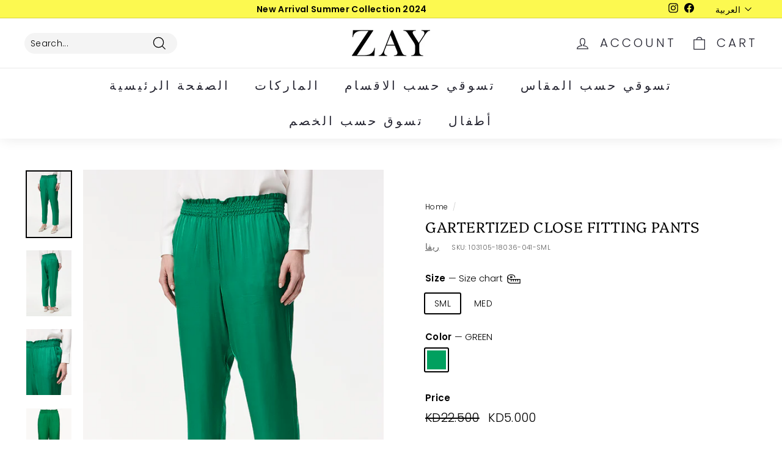

--- FILE ---
content_type: text/html; charset=utf-8
request_url: https://www.fresqa.com/ar/products/gartertized-close-fitting-pants-online
body_size: 32416
content:
<!doctype html>
<html class="no-js" lang="ar" dir="ltr">
<head>
<script>
window.KiwiSizing = window.KiwiSizing === undefined ? {} : window.KiwiSizing;
KiwiSizing.shop = "fresqa.myshopify.com";


KiwiSizing.data = {
  collections: "271305801878,413528228068,229657608342,416544981220,401386733796,415781454052,226590359702,401868390628,226597175446,413852434660,229664358550,410648903908,229656690838",
  tags: "2018,B1G1F,Back To Work,Bottoms,CD,Light Winter,MSS - 21,Outlet,Ramadan,RIVA,SummerSale,Trouser,ZayClr",
  product: "6115064316054",
  vendor: "RIVA",
  type: "Trouser",
  title: "Gartertized Close Fitting Pants",
  images: ["\/\/www.fresqa.com\/cdn\/shop\/products\/main_20_103.jpg?v=1612428962","\/\/www.fresqa.com\/cdn\/shop\/products\/back_24_105.jpg?v=1612428962","\/\/www.fresqa.com\/cdn\/shop\/products\/detail_24_99.jpg?v=1612428962","\/\/www.fresqa.com\/cdn\/shop\/products\/still_life_69_115.jpg?v=1612428962"],
  options: [{"name":"Size","position":1,"values":["SML","MED","LRG","XLR","XXL"]},{"name":"Color","position":2,"values":["GREEN"]}],
  variants: [{"id":37680676307094,"title":"SML \/ GREEN","option1":"SML","option2":"GREEN","option3":null,"sku":"103105-18036-041-SML","requires_shipping":true,"taxable":true,"featured_image":{"id":20908399100054,"product_id":6115064316054,"position":1,"created_at":"2021-02-04T11:56:02+03:00","updated_at":"2021-02-04T11:56:02+03:00","alt":null,"width":720,"height":1048,"src":"\/\/www.fresqa.com\/cdn\/shop\/products\/main_20_103.jpg?v=1612428962","variant_ids":[37680676307094,37680676339862,37680676372630,37680676405398,37680676438166]},"available":true,"name":"Gartertized Close Fitting Pants - SML \/ GREEN","public_title":"SML \/ GREEN","options":["SML","GREEN"],"price":500,"weight":0,"compare_at_price":2250,"inventory_management":"shopify","barcode":null,"featured_media":{"alt":null,"id":13084745138326,"position":1,"preview_image":{"aspect_ratio":0.687,"height":1048,"width":720,"src":"\/\/www.fresqa.com\/cdn\/shop\/products\/main_20_103.jpg?v=1612428962"}},"requires_selling_plan":false,"selling_plan_allocations":[]},{"id":37680676339862,"title":"MED \/ GREEN","option1":"MED","option2":"GREEN","option3":null,"sku":"103105-18036-041-MED","requires_shipping":true,"taxable":true,"featured_image":{"id":20908399100054,"product_id":6115064316054,"position":1,"created_at":"2021-02-04T11:56:02+03:00","updated_at":"2021-02-04T11:56:02+03:00","alt":null,"width":720,"height":1048,"src":"\/\/www.fresqa.com\/cdn\/shop\/products\/main_20_103.jpg?v=1612428962","variant_ids":[37680676307094,37680676339862,37680676372630,37680676405398,37680676438166]},"available":true,"name":"Gartertized Close Fitting Pants - MED \/ GREEN","public_title":"MED \/ GREEN","options":["MED","GREEN"],"price":500,"weight":0,"compare_at_price":2250,"inventory_management":"shopify","barcode":null,"featured_media":{"alt":null,"id":13084745138326,"position":1,"preview_image":{"aspect_ratio":0.687,"height":1048,"width":720,"src":"\/\/www.fresqa.com\/cdn\/shop\/products\/main_20_103.jpg?v=1612428962"}},"requires_selling_plan":false,"selling_plan_allocations":[]},{"id":37680676372630,"title":"LRG \/ GREEN","option1":"LRG","option2":"GREEN","option3":null,"sku":"103105-18036-041-LRG","requires_shipping":true,"taxable":true,"featured_image":{"id":20908399100054,"product_id":6115064316054,"position":1,"created_at":"2021-02-04T11:56:02+03:00","updated_at":"2021-02-04T11:56:02+03:00","alt":null,"width":720,"height":1048,"src":"\/\/www.fresqa.com\/cdn\/shop\/products\/main_20_103.jpg?v=1612428962","variant_ids":[37680676307094,37680676339862,37680676372630,37680676405398,37680676438166]},"available":false,"name":"Gartertized Close Fitting Pants - LRG \/ GREEN","public_title":"LRG \/ GREEN","options":["LRG","GREEN"],"price":500,"weight":0,"compare_at_price":2250,"inventory_management":"shopify","barcode":null,"featured_media":{"alt":null,"id":13084745138326,"position":1,"preview_image":{"aspect_ratio":0.687,"height":1048,"width":720,"src":"\/\/www.fresqa.com\/cdn\/shop\/products\/main_20_103.jpg?v=1612428962"}},"requires_selling_plan":false,"selling_plan_allocations":[]},{"id":37680676405398,"title":"XLR \/ GREEN","option1":"XLR","option2":"GREEN","option3":null,"sku":"103105-18036-041-XLR","requires_shipping":true,"taxable":true,"featured_image":{"id":20908399100054,"product_id":6115064316054,"position":1,"created_at":"2021-02-04T11:56:02+03:00","updated_at":"2021-02-04T11:56:02+03:00","alt":null,"width":720,"height":1048,"src":"\/\/www.fresqa.com\/cdn\/shop\/products\/main_20_103.jpg?v=1612428962","variant_ids":[37680676307094,37680676339862,37680676372630,37680676405398,37680676438166]},"available":false,"name":"Gartertized Close Fitting Pants - XLR \/ GREEN","public_title":"XLR \/ GREEN","options":["XLR","GREEN"],"price":500,"weight":0,"compare_at_price":2250,"inventory_management":"shopify","barcode":null,"featured_media":{"alt":null,"id":13084745138326,"position":1,"preview_image":{"aspect_ratio":0.687,"height":1048,"width":720,"src":"\/\/www.fresqa.com\/cdn\/shop\/products\/main_20_103.jpg?v=1612428962"}},"requires_selling_plan":false,"selling_plan_allocations":[]},{"id":37680676438166,"title":"XXL \/ GREEN","option1":"XXL","option2":"GREEN","option3":null,"sku":"103105-18036-041-XXL","requires_shipping":true,"taxable":true,"featured_image":{"id":20908399100054,"product_id":6115064316054,"position":1,"created_at":"2021-02-04T11:56:02+03:00","updated_at":"2021-02-04T11:56:02+03:00","alt":null,"width":720,"height":1048,"src":"\/\/www.fresqa.com\/cdn\/shop\/products\/main_20_103.jpg?v=1612428962","variant_ids":[37680676307094,37680676339862,37680676372630,37680676405398,37680676438166]},"available":false,"name":"Gartertized Close Fitting Pants - XXL \/ GREEN","public_title":"XXL \/ GREEN","options":["XXL","GREEN"],"price":500,"weight":0,"compare_at_price":2250,"inventory_management":"shopify","barcode":null,"featured_media":{"alt":null,"id":13084745138326,"position":1,"preview_image":{"aspect_ratio":0.687,"height":1048,"width":720,"src":"\/\/www.fresqa.com\/cdn\/shop\/products\/main_20_103.jpg?v=1612428962"}},"requires_selling_plan":false,"selling_plan_allocations":[]}],
};

</script>
  <meta charset="utf-8">
  <meta name="facebook-domain-verification" content="h8l3imvfc5sselg3n4vlnoim1v8d7b" />
  <meta http-equiv="X-UA-Compatible" content="IE=edge,chrome=1">
  <meta name="viewport" content="width=device-width,initial-scale=1">
  <meta name="theme-color" content="#ebebeb">
  <link rel="canonical" href="https://zayfashions.com/ar/products/gartertized-close-fitting-pants-online">
  <link rel="preload" as="script" href="//www.fresqa.com/cdn/shop/t/55/assets/theme.js?v=120770602389194496241650447867">
  <link rel="preconnect" href="https://cdn.shopify.com">
  <link rel="preconnect" href="https://fonts.shopifycdn.com">
  <link rel="dns-prefetch" href="https://productreviews.shopifycdn.com">
  <link rel="dns-prefetch" href="https://ajax.googleapis.com">
  <link rel="dns-prefetch" href="https://maps.googleapis.com">
  <link rel="dns-prefetch" href="https://maps.gstatic.com"><title>Gartertized Close Fitting Pants
&ndash; ZAY
</title>
<meta name="description" content="Satin Pants Garterized waistband Close fit legs Diagonal front pockets Back faux pockets"><meta property="og:site_name" content="ZAY">
  <meta property="og:url" content="https://zayfashions.com/ar/products/gartertized-close-fitting-pants-online">
  <meta property="og:title" content="Gartertized Close Fitting Pants">
  <meta property="og:type" content="product">
  <meta property="og:description" content="Satin Pants Garterized waistband Close fit legs Diagonal front pockets Back faux pockets"><meta property="og:image" content="http://www.fresqa.com/cdn/shop/products/main_20_103.jpg?v=1612428962">
    <meta property="og:image:secure_url" content="https://www.fresqa.com/cdn/shop/products/main_20_103.jpg?v=1612428962">
    <meta property="og:image:width" content="720">
    <meta property="og:image:height" content="1048"><meta name="twitter:site" content="@">
  <meta name="twitter:card" content="summary_large_image">
  <meta name="twitter:title" content="Gartertized Close Fitting Pants">
  <meta name="twitter:description" content="Satin Pants Garterized waistband Close fit legs Diagonal front pockets Back faux pockets">
<style data-shopify>@font-face {
  font-family: Platypi;
  font-weight: 300;
  font-style: normal;
  font-display: swap;
  src: url("//www.fresqa.com/cdn/fonts/platypi/platypi_n3.ca2828fbaa4e8cdd776c210f4bde9eebc87cbc7d.woff2") format("woff2"),
       url("//www.fresqa.com/cdn/fonts/platypi/platypi_n3.e0a33bb0825d6f004d3a36a491393238de4feafa.woff") format("woff");
}

  @font-face {
  font-family: Poppins;
  font-weight: 300;
  font-style: normal;
  font-display: swap;
  src: url("//www.fresqa.com/cdn/fonts/poppins/poppins_n3.05f58335c3209cce17da4f1f1ab324ebe2982441.woff2") format("woff2"),
       url("//www.fresqa.com/cdn/fonts/poppins/poppins_n3.6971368e1f131d2c8ff8e3a44a36b577fdda3ff5.woff") format("woff");
}


  @font-face {
  font-family: Poppins;
  font-weight: 600;
  font-style: normal;
  font-display: swap;
  src: url("//www.fresqa.com/cdn/fonts/poppins/poppins_n6.aa29d4918bc243723d56b59572e18228ed0786f6.woff2") format("woff2"),
       url("//www.fresqa.com/cdn/fonts/poppins/poppins_n6.5f815d845fe073750885d5b7e619ee00e8111208.woff") format("woff");
}

  @font-face {
  font-family: Poppins;
  font-weight: 300;
  font-style: italic;
  font-display: swap;
  src: url("//www.fresqa.com/cdn/fonts/poppins/poppins_i3.8536b4423050219f608e17f134fe9ea3b01ed890.woff2") format("woff2"),
       url("//www.fresqa.com/cdn/fonts/poppins/poppins_i3.0f4433ada196bcabf726ed78f8e37e0995762f7f.woff") format("woff");
}

  @font-face {
  font-family: Poppins;
  font-weight: 600;
  font-style: italic;
  font-display: swap;
  src: url("//www.fresqa.com/cdn/fonts/poppins/poppins_i6.bb8044d6203f492888d626dafda3c2999253e8e9.woff2") format("woff2"),
       url("//www.fresqa.com/cdn/fonts/poppins/poppins_i6.e233dec1a61b1e7dead9f920159eda42280a02c3.woff") format("woff");
}

</style><link href="//www.fresqa.com/cdn/shop/t/55/assets/theme.css?v=113930256155929948421759417635" rel="stylesheet" type="text/css" media="all" />
<style data-shopify>:root {
    --typeHeaderPrimary: Platypi;
    --typeHeaderFallback: serif;
    --typeHeaderSize: 28px;
    --typeHeaderWeight: 300;
    --typeHeaderLineHeight: 1.2;
    --typeHeaderSpacing: 0.025em;

    --typeBasePrimary:Poppins;
    --typeBaseFallback:sans-serif;
    --typeBaseSize: 14px;
    --typeBaseWeight: 300;
    --typeBaseSpacing: 0.025em;
    --typeBaseLineHeight: 1.3;

    --colorSmallImageBg: #ffffff;
    --colorSmallImageBgDark: #f7f7f7;
    --colorLargeImageBg: #ffffff;
    --colorLargeImageBgLight: #ffffff;

    --iconWeight: 3px;
    --iconLinecaps: miter;

    
      --buttonRadius: 3px;
      --btnPadding: 11px 25px;
    

    
      --roundness: 15px;
    

    
      --gridThickness: 1px;
    

    --productTileMargin: 5%;
    --collectionTileMargin: 17%;

    --swatchSize: 37px;
  }

  @media screen and (max-width: 768px) {
    :root {
      --typeBaseSize: 12px;

      
        --roundness: 15px;
        --btnPadding: 9px 25px;
      
    }
  }</style><script>
    document.documentElement.className = document.documentElement.className.replace('no-js', 'js');

    window.theme = window.theme || {};
    theme.routes = {
      home: "/ar",
      collections: "/ar/collections",
      cart: "/ar/cart.js",
      cartPage: "/ar/cart",
      cartAdd: "/ar/cart/add.js",
      cartChange: "/ar/cart/change.js",
      search: "/ar/search"
    };
    theme.strings = {
      soldOut: "Sold Out",
      unavailable: "Unavailable",
      inStockLabel: "In stock, ready to ship",
      stockLabel: "Low stock - [count] items left",
      willNotShipUntil: "Ready to ship [date]",
      willBeInStockAfter: "Back in stock [date]",
      waitingForStock: "Inventory on the way",
      savePrice: "Save [saved_amount]",
      cartEmpty: "Your cart is currently empty.",
      cartTermsConfirmation: "You must agree with the terms and conditions of sales to check out",
      searchCollections: "Collections:",
      searchPages: "Pages:",
      searchArticles: "Articles:"
    };
    theme.settings = {
      dynamicVariantsEnable: true,
      cartType: "dropdown",
      isCustomerTemplate: false,
      moneyFormat: "\u003cspan class=money\u003eKD{{amount}}\u003c\/span\u003e",
      saveType: "dollar",
      productImageSize: "portrait",
      productImageCover: false,
      predictiveSearch: true,
      predictiveSearchType: "product",
      superScriptSetting: true,
      superScriptPrice: false,
      quickView: true,
      quickAdd: true,
      themeName: 'Expanse',
      themeVersion: "2.5.1"
    };
  </script>

  <script>window.performance && window.performance.mark && window.performance.mark('shopify.content_for_header.start');</script><meta name="facebook-domain-verification" content="6fcnmywaxtxr7gtnoprfmqe4i3il2x">
<meta name="facebook-domain-verification" content="u32gpgge4a5k31nwbh1b9ild0gu38d">
<meta name="google-site-verification" content="0c3tS56M8A1WzNyxK2JDwEywMAQ3A685o0XQhwUroQ4">
<meta id="shopify-digital-wallet" name="shopify-digital-wallet" content="/41172566166/digital_wallets/dialog">
<link rel="alternate" hreflang="x-default" href="https://zayfashions.com/products/gartertized-close-fitting-pants-online">
<link rel="alternate" hreflang="en" href="https://zayfashions.com/products/gartertized-close-fitting-pants-online">
<link rel="alternate" hreflang="ar" href="https://zayfashions.com/ar/products/gartertized-close-fitting-pants-online">
<link rel="alternate" type="application/json+oembed" href="https://zayfashions.com/ar/products/gartertized-close-fitting-pants-online.oembed">
<script async="async" src="/checkouts/internal/preloads.js?locale=ar-KW"></script>
<script id="shopify-features" type="application/json">{"accessToken":"e80cc1d18e42ef8248a1ef92c49056f4","betas":["rich-media-storefront-analytics"],"domain":"www.fresqa.com","predictiveSearch":true,"shopId":41172566166,"locale":"ar"}</script>
<script>var Shopify = Shopify || {};
Shopify.shop = "fresqa.myshopify.com";
Shopify.locale = "ar";
Shopify.currency = {"active":"KWD","rate":"1.0"};
Shopify.country = "KW";
Shopify.theme = {"name":" Zay Summer 2022","id":132156031204,"schema_name":"Expanse","schema_version":"2.5.1","theme_store_id":902,"role":"main"};
Shopify.theme.handle = "null";
Shopify.theme.style = {"id":null,"handle":null};
Shopify.cdnHost = "www.fresqa.com/cdn";
Shopify.routes = Shopify.routes || {};
Shopify.routes.root = "/ar/";</script>
<script type="module">!function(o){(o.Shopify=o.Shopify||{}).modules=!0}(window);</script>
<script>!function(o){function n(){var o=[];function n(){o.push(Array.prototype.slice.apply(arguments))}return n.q=o,n}var t=o.Shopify=o.Shopify||{};t.loadFeatures=n(),t.autoloadFeatures=n()}(window);</script>
<script id="shop-js-analytics" type="application/json">{"pageType":"product"}</script>
<script defer="defer" async type="module" src="//www.fresqa.com/cdn/shopifycloud/shop-js/modules/v2/client.init-shop-cart-sync_BT-GjEfc.en.esm.js"></script>
<script defer="defer" async type="module" src="//www.fresqa.com/cdn/shopifycloud/shop-js/modules/v2/chunk.common_D58fp_Oc.esm.js"></script>
<script defer="defer" async type="module" src="//www.fresqa.com/cdn/shopifycloud/shop-js/modules/v2/chunk.modal_xMitdFEc.esm.js"></script>
<script type="module">
  await import("//www.fresqa.com/cdn/shopifycloud/shop-js/modules/v2/client.init-shop-cart-sync_BT-GjEfc.en.esm.js");
await import("//www.fresqa.com/cdn/shopifycloud/shop-js/modules/v2/chunk.common_D58fp_Oc.esm.js");
await import("//www.fresqa.com/cdn/shopifycloud/shop-js/modules/v2/chunk.modal_xMitdFEc.esm.js");

  window.Shopify.SignInWithShop?.initShopCartSync?.({"fedCMEnabled":true,"windoidEnabled":true});

</script>
<script>(function() {
  var isLoaded = false;
  function asyncLoad() {
    if (isLoaded) return;
    isLoaded = true;
    var urls = ["https:\/\/cozycountryredirectii.addons.business\/js\/eggbox\/5622\/script_7a8eee493a7f3fb2086ee5becbaacf2e.js?v=1\u0026sign=7a8eee493a7f3fb2086ee5becbaacf2e\u0026shop=fresqa.myshopify.com"];
    for (var i = 0; i < urls.length; i++) {
      var s = document.createElement('script');
      s.type = 'text/javascript';
      s.async = true;
      s.src = urls[i];
      var x = document.getElementsByTagName('script')[0];
      x.parentNode.insertBefore(s, x);
    }
  };
  if(window.attachEvent) {
    window.attachEvent('onload', asyncLoad);
  } else {
    window.addEventListener('load', asyncLoad, false);
  }
})();</script>
<script id="__st">var __st={"a":41172566166,"offset":10800,"reqid":"75048359-9be2-44b5-9919-95499ed8cb4e-1769193208","pageurl":"www.fresqa.com\/ar\/products\/gartertized-close-fitting-pants-online","u":"66488c91b8e5","p":"product","rtyp":"product","rid":6115064316054};</script>
<script>window.ShopifyPaypalV4VisibilityTracking = true;</script>
<script id="captcha-bootstrap">!function(){'use strict';const t='contact',e='account',n='new_comment',o=[[t,t],['blogs',n],['comments',n],[t,'customer']],c=[[e,'customer_login'],[e,'guest_login'],[e,'recover_customer_password'],[e,'create_customer']],r=t=>t.map((([t,e])=>`form[action*='/${t}']:not([data-nocaptcha='true']) input[name='form_type'][value='${e}']`)).join(','),a=t=>()=>t?[...document.querySelectorAll(t)].map((t=>t.form)):[];function s(){const t=[...o],e=r(t);return a(e)}const i='password',u='form_key',d=['recaptcha-v3-token','g-recaptcha-response','h-captcha-response',i],f=()=>{try{return window.sessionStorage}catch{return}},m='__shopify_v',_=t=>t.elements[u];function p(t,e,n=!1){try{const o=window.sessionStorage,c=JSON.parse(o.getItem(e)),{data:r}=function(t){const{data:e,action:n}=t;return t[m]||n?{data:e,action:n}:{data:t,action:n}}(c);for(const[e,n]of Object.entries(r))t.elements[e]&&(t.elements[e].value=n);n&&o.removeItem(e)}catch(o){console.error('form repopulation failed',{error:o})}}const l='form_type',E='cptcha';function T(t){t.dataset[E]=!0}const w=window,h=w.document,L='Shopify',v='ce_forms',y='captcha';let A=!1;((t,e)=>{const n=(g='f06e6c50-85a8-45c8-87d0-21a2b65856fe',I='https://cdn.shopify.com/shopifycloud/storefront-forms-hcaptcha/ce_storefront_forms_captcha_hcaptcha.v1.5.2.iife.js',D={infoText:'Protected by hCaptcha',privacyText:'Privacy',termsText:'Terms'},(t,e,n)=>{const o=w[L][v],c=o.bindForm;if(c)return c(t,g,e,D).then(n);var r;o.q.push([[t,g,e,D],n]),r=I,A||(h.body.append(Object.assign(h.createElement('script'),{id:'captcha-provider',async:!0,src:r})),A=!0)});var g,I,D;w[L]=w[L]||{},w[L][v]=w[L][v]||{},w[L][v].q=[],w[L][y]=w[L][y]||{},w[L][y].protect=function(t,e){n(t,void 0,e),T(t)},Object.freeze(w[L][y]),function(t,e,n,w,h,L){const[v,y,A,g]=function(t,e,n){const i=e?o:[],u=t?c:[],d=[...i,...u],f=r(d),m=r(i),_=r(d.filter((([t,e])=>n.includes(e))));return[a(f),a(m),a(_),s()]}(w,h,L),I=t=>{const e=t.target;return e instanceof HTMLFormElement?e:e&&e.form},D=t=>v().includes(t);t.addEventListener('submit',(t=>{const e=I(t);if(!e)return;const n=D(e)&&!e.dataset.hcaptchaBound&&!e.dataset.recaptchaBound,o=_(e),c=g().includes(e)&&(!o||!o.value);(n||c)&&t.preventDefault(),c&&!n&&(function(t){try{if(!f())return;!function(t){const e=f();if(!e)return;const n=_(t);if(!n)return;const o=n.value;o&&e.removeItem(o)}(t);const e=Array.from(Array(32),(()=>Math.random().toString(36)[2])).join('');!function(t,e){_(t)||t.append(Object.assign(document.createElement('input'),{type:'hidden',name:u})),t.elements[u].value=e}(t,e),function(t,e){const n=f();if(!n)return;const o=[...t.querySelectorAll(`input[type='${i}']`)].map((({name:t})=>t)),c=[...d,...o],r={};for(const[a,s]of new FormData(t).entries())c.includes(a)||(r[a]=s);n.setItem(e,JSON.stringify({[m]:1,action:t.action,data:r}))}(t,e)}catch(e){console.error('failed to persist form',e)}}(e),e.submit())}));const S=(t,e)=>{t&&!t.dataset[E]&&(n(t,e.some((e=>e===t))),T(t))};for(const o of['focusin','change'])t.addEventListener(o,(t=>{const e=I(t);D(e)&&S(e,y())}));const B=e.get('form_key'),M=e.get(l),P=B&&M;t.addEventListener('DOMContentLoaded',(()=>{const t=y();if(P)for(const e of t)e.elements[l].value===M&&p(e,B);[...new Set([...A(),...v().filter((t=>'true'===t.dataset.shopifyCaptcha))])].forEach((e=>S(e,t)))}))}(h,new URLSearchParams(w.location.search),n,t,e,['guest_login'])})(!0,!0)}();</script>
<script integrity="sha256-4kQ18oKyAcykRKYeNunJcIwy7WH5gtpwJnB7kiuLZ1E=" data-source-attribution="shopify.loadfeatures" defer="defer" src="//www.fresqa.com/cdn/shopifycloud/storefront/assets/storefront/load_feature-a0a9edcb.js" crossorigin="anonymous"></script>
<script data-source-attribution="shopify.dynamic_checkout.dynamic.init">var Shopify=Shopify||{};Shopify.PaymentButton=Shopify.PaymentButton||{isStorefrontPortableWallets:!0,init:function(){window.Shopify.PaymentButton.init=function(){};var t=document.createElement("script");t.src="https://www.fresqa.com/cdn/shopifycloud/portable-wallets/latest/portable-wallets.ar.js",t.type="module",document.head.appendChild(t)}};
</script>
<script data-source-attribution="shopify.dynamic_checkout.buyer_consent">
  function portableWalletsHideBuyerConsent(e){var t=document.getElementById("shopify-buyer-consent"),n=document.getElementById("shopify-subscription-policy-button");t&&n&&(t.classList.add("hidden"),t.setAttribute("aria-hidden","true"),n.removeEventListener("click",e))}function portableWalletsShowBuyerConsent(e){var t=document.getElementById("shopify-buyer-consent"),n=document.getElementById("shopify-subscription-policy-button");t&&n&&(t.classList.remove("hidden"),t.removeAttribute("aria-hidden"),n.addEventListener("click",e))}window.Shopify?.PaymentButton&&(window.Shopify.PaymentButton.hideBuyerConsent=portableWalletsHideBuyerConsent,window.Shopify.PaymentButton.showBuyerConsent=portableWalletsShowBuyerConsent);
</script>
<script>
  function portableWalletsCleanup(e){e&&e.src&&console.error("Failed to load portable wallets script "+e.src);var t=document.querySelectorAll("shopify-accelerated-checkout .shopify-payment-button__skeleton, shopify-accelerated-checkout-cart .wallet-cart-button__skeleton"),e=document.getElementById("shopify-buyer-consent");for(let e=0;e<t.length;e++)t[e].remove();e&&e.remove()}function portableWalletsNotLoadedAsModule(e){e instanceof ErrorEvent&&"string"==typeof e.message&&e.message.includes("import.meta")&&"string"==typeof e.filename&&e.filename.includes("portable-wallets")&&(window.removeEventListener("error",portableWalletsNotLoadedAsModule),window.Shopify.PaymentButton.failedToLoad=e,"loading"===document.readyState?document.addEventListener("DOMContentLoaded",window.Shopify.PaymentButton.init):window.Shopify.PaymentButton.init())}window.addEventListener("error",portableWalletsNotLoadedAsModule);
</script>

<script type="module" src="https://www.fresqa.com/cdn/shopifycloud/portable-wallets/latest/portable-wallets.ar.js" onError="portableWalletsCleanup(this)" crossorigin="anonymous"></script>
<script nomodule>
  document.addEventListener("DOMContentLoaded", portableWalletsCleanup);
</script>

<link id="shopify-accelerated-checkout-styles" rel="stylesheet" media="screen" href="https://www.fresqa.com/cdn/shopifycloud/portable-wallets/latest/accelerated-checkout-backwards-compat.css" crossorigin="anonymous">
<style id="shopify-accelerated-checkout-cart">
        #shopify-buyer-consent {
  margin-top: 1em;
  display: inline-block;
  width: 100%;
}

#shopify-buyer-consent.hidden {
  display: none;
}

#shopify-subscription-policy-button {
  background: none;
  border: none;
  padding: 0;
  text-decoration: underline;
  font-size: inherit;
  cursor: pointer;
}

#shopify-subscription-policy-button::before {
  box-shadow: none;
}

      </style>

<script>window.performance && window.performance.mark && window.performance.mark('shopify.content_for_header.end');</script>

  <script src="//www.fresqa.com/cdn/shop/t/55/assets/vendor-scripts-v2.js" defer="defer"></script>
  <script src="//www.fresqa.com/cdn/shop/t/55/assets/theme.js?v=120770602389194496241650447867" defer="defer"></script><!-- BEGIN app block: shopify://apps/cozy-country-redirect/blocks/CozyStaticScript/7b44aa65-e072-42a4-8594-17bbfd843785 --><script src="https://cozycountryredirectii.addons.business/js/eggbox/5622/script_7a8eee493a7f3fb2086ee5becbaacf2e.js?v=1&sign=7a8eee493a7f3fb2086ee5becbaacf2e&shop=fresqa.myshopify.com" type='text/javascript'></script>
<!-- END app block --><link href="https://monorail-edge.shopifysvc.com" rel="dns-prefetch">
<script>(function(){if ("sendBeacon" in navigator && "performance" in window) {try {var session_token_from_headers = performance.getEntriesByType('navigation')[0].serverTiming.find(x => x.name == '_s').description;} catch {var session_token_from_headers = undefined;}var session_cookie_matches = document.cookie.match(/_shopify_s=([^;]*)/);var session_token_from_cookie = session_cookie_matches && session_cookie_matches.length === 2 ? session_cookie_matches[1] : "";var session_token = session_token_from_headers || session_token_from_cookie || "";function handle_abandonment_event(e) {var entries = performance.getEntries().filter(function(entry) {return /monorail-edge.shopifysvc.com/.test(entry.name);});if (!window.abandonment_tracked && entries.length === 0) {window.abandonment_tracked = true;var currentMs = Date.now();var navigation_start = performance.timing.navigationStart;var payload = {shop_id: 41172566166,url: window.location.href,navigation_start,duration: currentMs - navigation_start,session_token,page_type: "product"};window.navigator.sendBeacon("https://monorail-edge.shopifysvc.com/v1/produce", JSON.stringify({schema_id: "online_store_buyer_site_abandonment/1.1",payload: payload,metadata: {event_created_at_ms: currentMs,event_sent_at_ms: currentMs}}));}}window.addEventListener('pagehide', handle_abandonment_event);}}());</script>
<script id="web-pixels-manager-setup">(function e(e,d,r,n,o){if(void 0===o&&(o={}),!Boolean(null===(a=null===(i=window.Shopify)||void 0===i?void 0:i.analytics)||void 0===a?void 0:a.replayQueue)){var i,a;window.Shopify=window.Shopify||{};var t=window.Shopify;t.analytics=t.analytics||{};var s=t.analytics;s.replayQueue=[],s.publish=function(e,d,r){return s.replayQueue.push([e,d,r]),!0};try{self.performance.mark("wpm:start")}catch(e){}var l=function(){var e={modern:/Edge?\/(1{2}[4-9]|1[2-9]\d|[2-9]\d{2}|\d{4,})\.\d+(\.\d+|)|Firefox\/(1{2}[4-9]|1[2-9]\d|[2-9]\d{2}|\d{4,})\.\d+(\.\d+|)|Chrom(ium|e)\/(9{2}|\d{3,})\.\d+(\.\d+|)|(Maci|X1{2}).+ Version\/(15\.\d+|(1[6-9]|[2-9]\d|\d{3,})\.\d+)([,.]\d+|)( \(\w+\)|)( Mobile\/\w+|) Safari\/|Chrome.+OPR\/(9{2}|\d{3,})\.\d+\.\d+|(CPU[ +]OS|iPhone[ +]OS|CPU[ +]iPhone|CPU IPhone OS|CPU iPad OS)[ +]+(15[._]\d+|(1[6-9]|[2-9]\d|\d{3,})[._]\d+)([._]\d+|)|Android:?[ /-](13[3-9]|1[4-9]\d|[2-9]\d{2}|\d{4,})(\.\d+|)(\.\d+|)|Android.+Firefox\/(13[5-9]|1[4-9]\d|[2-9]\d{2}|\d{4,})\.\d+(\.\d+|)|Android.+Chrom(ium|e)\/(13[3-9]|1[4-9]\d|[2-9]\d{2}|\d{4,})\.\d+(\.\d+|)|SamsungBrowser\/([2-9]\d|\d{3,})\.\d+/,legacy:/Edge?\/(1[6-9]|[2-9]\d|\d{3,})\.\d+(\.\d+|)|Firefox\/(5[4-9]|[6-9]\d|\d{3,})\.\d+(\.\d+|)|Chrom(ium|e)\/(5[1-9]|[6-9]\d|\d{3,})\.\d+(\.\d+|)([\d.]+$|.*Safari\/(?![\d.]+ Edge\/[\d.]+$))|(Maci|X1{2}).+ Version\/(10\.\d+|(1[1-9]|[2-9]\d|\d{3,})\.\d+)([,.]\d+|)( \(\w+\)|)( Mobile\/\w+|) Safari\/|Chrome.+OPR\/(3[89]|[4-9]\d|\d{3,})\.\d+\.\d+|(CPU[ +]OS|iPhone[ +]OS|CPU[ +]iPhone|CPU IPhone OS|CPU iPad OS)[ +]+(10[._]\d+|(1[1-9]|[2-9]\d|\d{3,})[._]\d+)([._]\d+|)|Android:?[ /-](13[3-9]|1[4-9]\d|[2-9]\d{2}|\d{4,})(\.\d+|)(\.\d+|)|Mobile Safari.+OPR\/([89]\d|\d{3,})\.\d+\.\d+|Android.+Firefox\/(13[5-9]|1[4-9]\d|[2-9]\d{2}|\d{4,})\.\d+(\.\d+|)|Android.+Chrom(ium|e)\/(13[3-9]|1[4-9]\d|[2-9]\d{2}|\d{4,})\.\d+(\.\d+|)|Android.+(UC? ?Browser|UCWEB|U3)[ /]?(15\.([5-9]|\d{2,})|(1[6-9]|[2-9]\d|\d{3,})\.\d+)\.\d+|SamsungBrowser\/(5\.\d+|([6-9]|\d{2,})\.\d+)|Android.+MQ{2}Browser\/(14(\.(9|\d{2,})|)|(1[5-9]|[2-9]\d|\d{3,})(\.\d+|))(\.\d+|)|K[Aa][Ii]OS\/(3\.\d+|([4-9]|\d{2,})\.\d+)(\.\d+|)/},d=e.modern,r=e.legacy,n=navigator.userAgent;return n.match(d)?"modern":n.match(r)?"legacy":"unknown"}(),u="modern"===l?"modern":"legacy",c=(null!=n?n:{modern:"",legacy:""})[u],f=function(e){return[e.baseUrl,"/wpm","/b",e.hashVersion,"modern"===e.buildTarget?"m":"l",".js"].join("")}({baseUrl:d,hashVersion:r,buildTarget:u}),m=function(e){var d=e.version,r=e.bundleTarget,n=e.surface,o=e.pageUrl,i=e.monorailEndpoint;return{emit:function(e){var a=e.status,t=e.errorMsg,s=(new Date).getTime(),l=JSON.stringify({metadata:{event_sent_at_ms:s},events:[{schema_id:"web_pixels_manager_load/3.1",payload:{version:d,bundle_target:r,page_url:o,status:a,surface:n,error_msg:t},metadata:{event_created_at_ms:s}}]});if(!i)return console&&console.warn&&console.warn("[Web Pixels Manager] No Monorail endpoint provided, skipping logging."),!1;try{return self.navigator.sendBeacon.bind(self.navigator)(i,l)}catch(e){}var u=new XMLHttpRequest;try{return u.open("POST",i,!0),u.setRequestHeader("Content-Type","text/plain"),u.send(l),!0}catch(e){return console&&console.warn&&console.warn("[Web Pixels Manager] Got an unhandled error while logging to Monorail."),!1}}}}({version:r,bundleTarget:l,surface:e.surface,pageUrl:self.location.href,monorailEndpoint:e.monorailEndpoint});try{o.browserTarget=l,function(e){var d=e.src,r=e.async,n=void 0===r||r,o=e.onload,i=e.onerror,a=e.sri,t=e.scriptDataAttributes,s=void 0===t?{}:t,l=document.createElement("script"),u=document.querySelector("head"),c=document.querySelector("body");if(l.async=n,l.src=d,a&&(l.integrity=a,l.crossOrigin="anonymous"),s)for(var f in s)if(Object.prototype.hasOwnProperty.call(s,f))try{l.dataset[f]=s[f]}catch(e){}if(o&&l.addEventListener("load",o),i&&l.addEventListener("error",i),u)u.appendChild(l);else{if(!c)throw new Error("Did not find a head or body element to append the script");c.appendChild(l)}}({src:f,async:!0,onload:function(){if(!function(){var e,d;return Boolean(null===(d=null===(e=window.Shopify)||void 0===e?void 0:e.analytics)||void 0===d?void 0:d.initialized)}()){var d=window.webPixelsManager.init(e)||void 0;if(d){var r=window.Shopify.analytics;r.replayQueue.forEach((function(e){var r=e[0],n=e[1],o=e[2];d.publishCustomEvent(r,n,o)})),r.replayQueue=[],r.publish=d.publishCustomEvent,r.visitor=d.visitor,r.initialized=!0}}},onerror:function(){return m.emit({status:"failed",errorMsg:"".concat(f," has failed to load")})},sri:function(e){var d=/^sha384-[A-Za-z0-9+/=]+$/;return"string"==typeof e&&d.test(e)}(c)?c:"",scriptDataAttributes:o}),m.emit({status:"loading"})}catch(e){m.emit({status:"failed",errorMsg:(null==e?void 0:e.message)||"Unknown error"})}}})({shopId: 41172566166,storefrontBaseUrl: "https://zayfashions.com",extensionsBaseUrl: "https://extensions.shopifycdn.com/cdn/shopifycloud/web-pixels-manager",monorailEndpoint: "https://monorail-edge.shopifysvc.com/unstable/produce_batch",surface: "storefront-renderer",enabledBetaFlags: ["2dca8a86"],webPixelsConfigList: [{"id":"394756324","configuration":"{\"config\":\"{\\\"pixel_id\\\":\\\"AW-10929331590\\\",\\\"target_country\\\":\\\"KW\\\",\\\"gtag_events\\\":[{\\\"type\\\":\\\"search\\\",\\\"action_label\\\":\\\"AW-10929331590\\\/AWQSCIDNn4UYEIa7wdso\\\"},{\\\"type\\\":\\\"begin_checkout\\\",\\\"action_label\\\":\\\"AW-10929331590\\\/1XByCP3Mn4UYEIa7wdso\\\"},{\\\"type\\\":\\\"view_item\\\",\\\"action_label\\\":[\\\"AW-10929331590\\\/Lf1VCPfMn4UYEIa7wdso\\\",\\\"MC-00WF923TTG\\\"]},{\\\"type\\\":\\\"purchase\\\",\\\"action_label\\\":[\\\"AW-10929331590\\\/vtYZCPTMn4UYEIa7wdso\\\",\\\"MC-00WF923TTG\\\"]},{\\\"type\\\":\\\"page_view\\\",\\\"action_label\\\":[\\\"AW-10929331590\\\/-4UmCPHMn4UYEIa7wdso\\\",\\\"MC-00WF923TTG\\\"]},{\\\"type\\\":\\\"add_payment_info\\\",\\\"action_label\\\":\\\"AW-10929331590\\\/fGioCIPNn4UYEIa7wdso\\\"},{\\\"type\\\":\\\"add_to_cart\\\",\\\"action_label\\\":\\\"AW-10929331590\\\/-te2CPrMn4UYEIa7wdso\\\"}],\\\"enable_monitoring_mode\\\":false}\"}","eventPayloadVersion":"v1","runtimeContext":"OPEN","scriptVersion":"b2a88bafab3e21179ed38636efcd8a93","type":"APP","apiClientId":1780363,"privacyPurposes":[],"dataSharingAdjustments":{"protectedCustomerApprovalScopes":["read_customer_address","read_customer_email","read_customer_name","read_customer_personal_data","read_customer_phone"]}},{"id":"144376036","configuration":"{\"pixel_id\":\"1013118782536247\",\"pixel_type\":\"facebook_pixel\",\"metaapp_system_user_token\":\"-\"}","eventPayloadVersion":"v1","runtimeContext":"OPEN","scriptVersion":"ca16bc87fe92b6042fbaa3acc2fbdaa6","type":"APP","apiClientId":2329312,"privacyPurposes":["ANALYTICS","MARKETING","SALE_OF_DATA"],"dataSharingAdjustments":{"protectedCustomerApprovalScopes":["read_customer_address","read_customer_email","read_customer_name","read_customer_personal_data","read_customer_phone"]}},{"id":"4292836","configuration":"{\"gaFourMeasID\":\"123123\",\"gaFourPageView\":\"NO\",\"gaFourSearch\":\"NO\",\"gaFourProductView\":\"NO\",\"gaFourAddToCart\":\"NO\",\"gaFourBeginCheckout\":\"NO\",\"gaFourAddPaymentInfo\":\"NO\",\"gaFourAPISecret\":\"111111\",\"logEvents\":\"NO\",\"gaFourPurchase\":\"NO\"}","eventPayloadVersion":"v1","runtimeContext":"STRICT","scriptVersion":"1.83.0-e98b6fc9e15236a8ee9e7c5ddec6b245","type":"APP","apiClientId":3921359,"privacyPurposes":["ANALYTICS","MARKETING","SALE_OF_DATA"],"dataSharingAdjustments":{"protectedCustomerApprovalScopes":["read_customer_address","read_customer_email","read_customer_name","read_customer_personal_data","read_customer_phone"]}},{"id":"65667300","eventPayloadVersion":"v1","runtimeContext":"LAX","scriptVersion":"1","type":"CUSTOM","privacyPurposes":["ANALYTICS"],"name":"Google Analytics tag (migrated)"},{"id":"shopify-app-pixel","configuration":"{}","eventPayloadVersion":"v1","runtimeContext":"STRICT","scriptVersion":"0450","apiClientId":"shopify-pixel","type":"APP","privacyPurposes":["ANALYTICS","MARKETING"]},{"id":"shopify-custom-pixel","eventPayloadVersion":"v1","runtimeContext":"LAX","scriptVersion":"0450","apiClientId":"shopify-pixel","type":"CUSTOM","privacyPurposes":["ANALYTICS","MARKETING"]}],isMerchantRequest: false,initData: {"shop":{"name":"ZAY","paymentSettings":{"currencyCode":"KWD"},"myshopifyDomain":"fresqa.myshopify.com","countryCode":"KW","storefrontUrl":"https:\/\/zayfashions.com\/ar"},"customer":null,"cart":null,"checkout":null,"productVariants":[{"price":{"amount":5.0,"currencyCode":"KWD"},"product":{"title":"Gartertized Close Fitting Pants","vendor":"RIVA","id":"6115064316054","untranslatedTitle":"Gartertized Close Fitting Pants","url":"\/ar\/products\/gartertized-close-fitting-pants-online","type":"Trouser"},"id":"37680676307094","image":{"src":"\/\/www.fresqa.com\/cdn\/shop\/products\/main_20_103.jpg?v=1612428962"},"sku":"103105-18036-041-SML","title":"SML \/ GREEN","untranslatedTitle":"SML \/ GREEN"},{"price":{"amount":5.0,"currencyCode":"KWD"},"product":{"title":"Gartertized Close Fitting Pants","vendor":"RIVA","id":"6115064316054","untranslatedTitle":"Gartertized Close Fitting Pants","url":"\/ar\/products\/gartertized-close-fitting-pants-online","type":"Trouser"},"id":"37680676339862","image":{"src":"\/\/www.fresqa.com\/cdn\/shop\/products\/main_20_103.jpg?v=1612428962"},"sku":"103105-18036-041-MED","title":"MED \/ GREEN","untranslatedTitle":"MED \/ GREEN"},{"price":{"amount":5.0,"currencyCode":"KWD"},"product":{"title":"Gartertized Close Fitting Pants","vendor":"RIVA","id":"6115064316054","untranslatedTitle":"Gartertized Close Fitting Pants","url":"\/ar\/products\/gartertized-close-fitting-pants-online","type":"Trouser"},"id":"37680676372630","image":{"src":"\/\/www.fresqa.com\/cdn\/shop\/products\/main_20_103.jpg?v=1612428962"},"sku":"103105-18036-041-LRG","title":"LRG \/ GREEN","untranslatedTitle":"LRG \/ GREEN"},{"price":{"amount":5.0,"currencyCode":"KWD"},"product":{"title":"Gartertized Close Fitting Pants","vendor":"RIVA","id":"6115064316054","untranslatedTitle":"Gartertized Close Fitting Pants","url":"\/ar\/products\/gartertized-close-fitting-pants-online","type":"Trouser"},"id":"37680676405398","image":{"src":"\/\/www.fresqa.com\/cdn\/shop\/products\/main_20_103.jpg?v=1612428962"},"sku":"103105-18036-041-XLR","title":"XLR \/ GREEN","untranslatedTitle":"XLR \/ GREEN"},{"price":{"amount":5.0,"currencyCode":"KWD"},"product":{"title":"Gartertized Close Fitting Pants","vendor":"RIVA","id":"6115064316054","untranslatedTitle":"Gartertized Close Fitting Pants","url":"\/ar\/products\/gartertized-close-fitting-pants-online","type":"Trouser"},"id":"37680676438166","image":{"src":"\/\/www.fresqa.com\/cdn\/shop\/products\/main_20_103.jpg?v=1612428962"},"sku":"103105-18036-041-XXL","title":"XXL \/ GREEN","untranslatedTitle":"XXL \/ GREEN"}],"purchasingCompany":null},},"https://www.fresqa.com/cdn","fcfee988w5aeb613cpc8e4bc33m6693e112",{"modern":"","legacy":""},{"shopId":"41172566166","storefrontBaseUrl":"https:\/\/zayfashions.com","extensionBaseUrl":"https:\/\/extensions.shopifycdn.com\/cdn\/shopifycloud\/web-pixels-manager","surface":"storefront-renderer","enabledBetaFlags":"[\"2dca8a86\"]","isMerchantRequest":"false","hashVersion":"fcfee988w5aeb613cpc8e4bc33m6693e112","publish":"custom","events":"[[\"page_viewed\",{}],[\"product_viewed\",{\"productVariant\":{\"price\":{\"amount\":5.0,\"currencyCode\":\"KWD\"},\"product\":{\"title\":\"Gartertized Close Fitting Pants\",\"vendor\":\"RIVA\",\"id\":\"6115064316054\",\"untranslatedTitle\":\"Gartertized Close Fitting Pants\",\"url\":\"\/ar\/products\/gartertized-close-fitting-pants-online\",\"type\":\"Trouser\"},\"id\":\"37680676307094\",\"image\":{\"src\":\"\/\/www.fresqa.com\/cdn\/shop\/products\/main_20_103.jpg?v=1612428962\"},\"sku\":\"103105-18036-041-SML\",\"title\":\"SML \/ GREEN\",\"untranslatedTitle\":\"SML \/ GREEN\"}}]]"});</script><script>
  window.ShopifyAnalytics = window.ShopifyAnalytics || {};
  window.ShopifyAnalytics.meta = window.ShopifyAnalytics.meta || {};
  window.ShopifyAnalytics.meta.currency = 'KWD';
  var meta = {"product":{"id":6115064316054,"gid":"gid:\/\/shopify\/Product\/6115064316054","vendor":"RIVA","type":"Trouser","handle":"gartertized-close-fitting-pants-online","variants":[{"id":37680676307094,"price":500,"name":"Gartertized Close Fitting Pants - SML \/ GREEN","public_title":"SML \/ GREEN","sku":"103105-18036-041-SML"},{"id":37680676339862,"price":500,"name":"Gartertized Close Fitting Pants - MED \/ GREEN","public_title":"MED \/ GREEN","sku":"103105-18036-041-MED"},{"id":37680676372630,"price":500,"name":"Gartertized Close Fitting Pants - LRG \/ GREEN","public_title":"LRG \/ GREEN","sku":"103105-18036-041-LRG"},{"id":37680676405398,"price":500,"name":"Gartertized Close Fitting Pants - XLR \/ GREEN","public_title":"XLR \/ GREEN","sku":"103105-18036-041-XLR"},{"id":37680676438166,"price":500,"name":"Gartertized Close Fitting Pants - XXL \/ GREEN","public_title":"XXL \/ GREEN","sku":"103105-18036-041-XXL"}],"remote":false},"page":{"pageType":"product","resourceType":"product","resourceId":6115064316054,"requestId":"75048359-9be2-44b5-9919-95499ed8cb4e-1769193208"}};
  for (var attr in meta) {
    window.ShopifyAnalytics.meta[attr] = meta[attr];
  }
</script>
<script class="analytics">
  (function () {
    var customDocumentWrite = function(content) {
      var jquery = null;

      if (window.jQuery) {
        jquery = window.jQuery;
      } else if (window.Checkout && window.Checkout.$) {
        jquery = window.Checkout.$;
      }

      if (jquery) {
        jquery('body').append(content);
      }
    };

    var hasLoggedConversion = function(token) {
      if (token) {
        return document.cookie.indexOf('loggedConversion=' + token) !== -1;
      }
      return false;
    }

    var setCookieIfConversion = function(token) {
      if (token) {
        var twoMonthsFromNow = new Date(Date.now());
        twoMonthsFromNow.setMonth(twoMonthsFromNow.getMonth() + 2);

        document.cookie = 'loggedConversion=' + token + '; expires=' + twoMonthsFromNow;
      }
    }

    var trekkie = window.ShopifyAnalytics.lib = window.trekkie = window.trekkie || [];
    if (trekkie.integrations) {
      return;
    }
    trekkie.methods = [
      'identify',
      'page',
      'ready',
      'track',
      'trackForm',
      'trackLink'
    ];
    trekkie.factory = function(method) {
      return function() {
        var args = Array.prototype.slice.call(arguments);
        args.unshift(method);
        trekkie.push(args);
        return trekkie;
      };
    };
    for (var i = 0; i < trekkie.methods.length; i++) {
      var key = trekkie.methods[i];
      trekkie[key] = trekkie.factory(key);
    }
    trekkie.load = function(config) {
      trekkie.config = config || {};
      trekkie.config.initialDocumentCookie = document.cookie;
      var first = document.getElementsByTagName('script')[0];
      var script = document.createElement('script');
      script.type = 'text/javascript';
      script.onerror = function(e) {
        var scriptFallback = document.createElement('script');
        scriptFallback.type = 'text/javascript';
        scriptFallback.onerror = function(error) {
                var Monorail = {
      produce: function produce(monorailDomain, schemaId, payload) {
        var currentMs = new Date().getTime();
        var event = {
          schema_id: schemaId,
          payload: payload,
          metadata: {
            event_created_at_ms: currentMs,
            event_sent_at_ms: currentMs
          }
        };
        return Monorail.sendRequest("https://" + monorailDomain + "/v1/produce", JSON.stringify(event));
      },
      sendRequest: function sendRequest(endpointUrl, payload) {
        // Try the sendBeacon API
        if (window && window.navigator && typeof window.navigator.sendBeacon === 'function' && typeof window.Blob === 'function' && !Monorail.isIos12()) {
          var blobData = new window.Blob([payload], {
            type: 'text/plain'
          });

          if (window.navigator.sendBeacon(endpointUrl, blobData)) {
            return true;
          } // sendBeacon was not successful

        } // XHR beacon

        var xhr = new XMLHttpRequest();

        try {
          xhr.open('POST', endpointUrl);
          xhr.setRequestHeader('Content-Type', 'text/plain');
          xhr.send(payload);
        } catch (e) {
          console.log(e);
        }

        return false;
      },
      isIos12: function isIos12() {
        return window.navigator.userAgent.lastIndexOf('iPhone; CPU iPhone OS 12_') !== -1 || window.navigator.userAgent.lastIndexOf('iPad; CPU OS 12_') !== -1;
      }
    };
    Monorail.produce('monorail-edge.shopifysvc.com',
      'trekkie_storefront_load_errors/1.1',
      {shop_id: 41172566166,
      theme_id: 132156031204,
      app_name: "storefront",
      context_url: window.location.href,
      source_url: "//www.fresqa.com/cdn/s/trekkie.storefront.8d95595f799fbf7e1d32231b9a28fd43b70c67d3.min.js"});

        };
        scriptFallback.async = true;
        scriptFallback.src = '//www.fresqa.com/cdn/s/trekkie.storefront.8d95595f799fbf7e1d32231b9a28fd43b70c67d3.min.js';
        first.parentNode.insertBefore(scriptFallback, first);
      };
      script.async = true;
      script.src = '//www.fresqa.com/cdn/s/trekkie.storefront.8d95595f799fbf7e1d32231b9a28fd43b70c67d3.min.js';
      first.parentNode.insertBefore(script, first);
    };
    trekkie.load(
      {"Trekkie":{"appName":"storefront","development":false,"defaultAttributes":{"shopId":41172566166,"isMerchantRequest":null,"themeId":132156031204,"themeCityHash":"3513969095013473124","contentLanguage":"ar","currency":"KWD","eventMetadataId":"0c51560b-5b1f-4838-b3f2-f000f983e21c"},"isServerSideCookieWritingEnabled":true,"monorailRegion":"shop_domain","enabledBetaFlags":["65f19447"]},"Session Attribution":{},"S2S":{"facebookCapiEnabled":true,"source":"trekkie-storefront-renderer","apiClientId":580111}}
    );

    var loaded = false;
    trekkie.ready(function() {
      if (loaded) return;
      loaded = true;

      window.ShopifyAnalytics.lib = window.trekkie;

      var originalDocumentWrite = document.write;
      document.write = customDocumentWrite;
      try { window.ShopifyAnalytics.merchantGoogleAnalytics.call(this); } catch(error) {};
      document.write = originalDocumentWrite;

      window.ShopifyAnalytics.lib.page(null,{"pageType":"product","resourceType":"product","resourceId":6115064316054,"requestId":"75048359-9be2-44b5-9919-95499ed8cb4e-1769193208","shopifyEmitted":true});

      var match = window.location.pathname.match(/checkouts\/(.+)\/(thank_you|post_purchase)/)
      var token = match? match[1]: undefined;
      if (!hasLoggedConversion(token)) {
        setCookieIfConversion(token);
        window.ShopifyAnalytics.lib.track("Viewed Product",{"currency":"KWD","variantId":37680676307094,"productId":6115064316054,"productGid":"gid:\/\/shopify\/Product\/6115064316054","name":"Gartertized Close Fitting Pants - SML \/ GREEN","price":"5.000","sku":"103105-18036-041-SML","brand":"RIVA","variant":"SML \/ GREEN","category":"Trouser","nonInteraction":true,"remote":false},undefined,undefined,{"shopifyEmitted":true});
      window.ShopifyAnalytics.lib.track("monorail:\/\/trekkie_storefront_viewed_product\/1.1",{"currency":"KWD","variantId":37680676307094,"productId":6115064316054,"productGid":"gid:\/\/shopify\/Product\/6115064316054","name":"Gartertized Close Fitting Pants - SML \/ GREEN","price":"5.000","sku":"103105-18036-041-SML","brand":"RIVA","variant":"SML \/ GREEN","category":"Trouser","nonInteraction":true,"remote":false,"referer":"https:\/\/www.fresqa.com\/ar\/products\/gartertized-close-fitting-pants-online"});
      }
    });


        var eventsListenerScript = document.createElement('script');
        eventsListenerScript.async = true;
        eventsListenerScript.src = "//www.fresqa.com/cdn/shopifycloud/storefront/assets/shop_events_listener-3da45d37.js";
        document.getElementsByTagName('head')[0].appendChild(eventsListenerScript);

})();</script>
  <script>
  if (!window.ga || (window.ga && typeof window.ga !== 'function')) {
    window.ga = function ga() {
      (window.ga.q = window.ga.q || []).push(arguments);
      if (window.Shopify && window.Shopify.analytics && typeof window.Shopify.analytics.publish === 'function') {
        window.Shopify.analytics.publish("ga_stub_called", {}, {sendTo: "google_osp_migration"});
      }
      console.error("Shopify's Google Analytics stub called with:", Array.from(arguments), "\nSee https://help.shopify.com/manual/promoting-marketing/pixels/pixel-migration#google for more information.");
    };
    if (window.Shopify && window.Shopify.analytics && typeof window.Shopify.analytics.publish === 'function') {
      window.Shopify.analytics.publish("ga_stub_initialized", {}, {sendTo: "google_osp_migration"});
    }
  }
</script>
<script
  defer
  src="https://www.fresqa.com/cdn/shopifycloud/perf-kit/shopify-perf-kit-3.0.4.min.js"
  data-application="storefront-renderer"
  data-shop-id="41172566166"
  data-render-region="gcp-us-central1"
  data-page-type="product"
  data-theme-instance-id="132156031204"
  data-theme-name="Expanse"
  data-theme-version="2.5.1"
  data-monorail-region="shop_domain"
  data-resource-timing-sampling-rate="10"
  data-shs="true"
  data-shs-beacon="true"
  data-shs-export-with-fetch="true"
  data-shs-logs-sample-rate="1"
  data-shs-beacon-endpoint="https://www.fresqa.com/api/collect"
></script>
</head>

<body class="template-product" data-transitions="true" data-button_style="round-slight" data-edges="" data-type_header_capitalize="true" data-swatch_style="square" data-grid-style="gridlines-thin">

  
    <script type="text/javascript">window.setTimeout(function() { document.body.className += " loaded"; }, 25);</script>
  

  <a class="in-page-link visually-hidden skip-link" href="#MainContent">Skip to content</a>

  <div id="PageContainer" class="page-container">
    <div class="transition-body"><div id="shopify-section-toolbar" class="shopify-section toolbar-section"><div data-section-id="toolbar" data-section-type="toolbar">
  <div class="toolbar">
    <div class="page-width">
      <div class="toolbar__content">
  <div class="toolbar__item toolbar__item--announcements">
    <div class="announcement-bar text-center">
      <div class="slideshow-wrapper">
        <button type="button" class="visually-hidden slideshow__pause" data-id="toolbar" aria-live="polite">
          <span class="slideshow__pause-stop">
            <svg aria-hidden="true" focusable="false" role="presentation" class="icon icon-pause" viewBox="0 0 10 13"><g fill="#000" fill-rule="evenodd"><path d="M0 0h3v13H0zM7 0h3v13H7z"/></g></svg>
            <span class="icon__fallback-text">Pause slideshow</span>
          </span>
          <span class="slideshow__pause-play">
            <svg aria-hidden="true" focusable="false" role="presentation" class="icon icon-play" viewBox="18.24 17.35 24.52 28.3"><path fill="#323232" d="M22.1 19.151v25.5l20.4-13.489-20.4-12.011z"/></svg>
            <span class="icon__fallback-text">Play slideshow</span>
          </span>
        </button>

        <div
          id="AnnouncementSlider"
          class="announcement-slider"
          data-block-count="2"><div
                id="AnnouncementSlide-0b066516-effd-470b-ba3b-fc9f69d6c6ae"
                class="slideshow__slide announcement-slider__slide"
                data-index="0"
                >
                <div class="announcement-slider__content"><div class="medium-up--hide">
                      <p>New Arrival Summer Collection 2024</p>
                    </div>
                    <div class="small--hide">
                      <p>New Arrival Summer Collection 2024</p>
                    </div></div>
              </div><div
                id="AnnouncementSlide-cff431d4-9a3a-4622-a731-bd2d4c67a45c"
                class="slideshow__slide announcement-slider__slide"
                data-index="1"
                >
                <div class="announcement-slider__content"><div class="medium-up--hide">
                      <p>30-day postage  returns</p>
                    </div>
                    <div class="small--hide">
                      <p>30-day postage returns</p>
                    </div></div>
              </div></div>
      </div>
    </div>
  </div>

<div class="toolbar__item small--hide">
            <ul class="inline-list toolbar__social"><li>
                  <a target="_blank" rel="noopener" href="https://www.instagram.com/zaygcc" title="ZAY on Instagram">
                    <svg aria-hidden="true" focusable="false" role="presentation" class="icon icon-instagram" viewBox="0 0 32 32"><path fill="#444" d="M16 3.094c4.206 0 4.7.019 6.363.094 1.538.069 2.369.325 2.925.544.738.287 1.262.625 1.813 1.175s.894 1.075 1.175 1.813c.212.556.475 1.387.544 2.925.075 1.662.094 2.156.094 6.363s-.019 4.7-.094 6.363c-.069 1.538-.325 2.369-.544 2.925-.288.738-.625 1.262-1.175 1.813s-1.075.894-1.813 1.175c-.556.212-1.387.475-2.925.544-1.663.075-2.156.094-6.363.094s-4.7-.019-6.363-.094c-1.537-.069-2.369-.325-2.925-.544-.737-.288-1.263-.625-1.813-1.175s-.894-1.075-1.175-1.813c-.212-.556-.475-1.387-.544-2.925-.075-1.663-.094-2.156-.094-6.363s.019-4.7.094-6.363c.069-1.537.325-2.369.544-2.925.287-.737.625-1.263 1.175-1.813s1.075-.894 1.813-1.175c.556-.212 1.388-.475 2.925-.544 1.662-.081 2.156-.094 6.363-.094zm0-2.838c-4.275 0-4.813.019-6.494.094-1.675.075-2.819.344-3.819.731-1.037.4-1.913.944-2.788 1.819S1.486 4.656 1.08 5.688c-.387 1-.656 2.144-.731 3.825-.075 1.675-.094 2.213-.094 6.488s.019 4.813.094 6.494c.075 1.675.344 2.819.731 3.825.4 1.038.944 1.913 1.819 2.788s1.756 1.413 2.788 1.819c1 .387 2.144.656 3.825.731s2.213.094 6.494.094 4.813-.019 6.494-.094c1.675-.075 2.819-.344 3.825-.731 1.038-.4 1.913-.944 2.788-1.819s1.413-1.756 1.819-2.788c.387-1 .656-2.144.731-3.825s.094-2.212.094-6.494-.019-4.813-.094-6.494c-.075-1.675-.344-2.819-.731-3.825-.4-1.038-.944-1.913-1.819-2.788s-1.756-1.413-2.788-1.819c-1-.387-2.144-.656-3.825-.731C20.812.275 20.275.256 16 .256z"/><path fill="#444" d="M16 7.912a8.088 8.088 0 0 0 0 16.175c4.463 0 8.087-3.625 8.087-8.088s-3.625-8.088-8.088-8.088zm0 13.338a5.25 5.25 0 1 1 0-10.5 5.25 5.25 0 1 1 0 10.5zM26.294 7.594a1.887 1.887 0 1 1-3.774.002 1.887 1.887 0 0 1 3.774-.003z"/></svg>
                    <span class="icon__fallback-text">Instagram</span>
                  </a>
                </li><li>
                  <a target="_blank" rel="noopener" href="https://www.facebook.com/ZAYGCC" title="ZAY on Facebook">
                    <svg aria-hidden="true" focusable="false" role="presentation" class="icon icon-facebook" viewBox="0 0 14222 14222"><path d="M14222 7112c0 3549.352-2600.418 6491.344-6000 7024.72V9168h1657l315-2056H8222V5778c0-562 275-1111 1159-1111h897V2917s-814-139-1592-139c-1624 0-2686 984-2686 2767v1567H4194v2056h1806v4968.72C2600.418 13603.344 0 10661.352 0 7112 0 3184.703 3183.703 1 7111 1s7111 3183.703 7111 7111zm-8222 7025c362 57 733 86 1111 86-377.945 0-749.003-29.485-1111-86.28zm2222 0v-.28a7107.458 7107.458 0 0 1-167.717 24.267A7407.158 7407.158 0 0 0 8222 14137zm-167.717 23.987C7745.664 14201.89 7430.797 14223 7111 14223c319.843 0 634.675-21.479 943.283-62.013z"/></svg>
                    <span class="icon__fallback-text">Facebook</span>
                  </a>
                </li></ul>
          </div><div class="toolbar__item small--hide"><form method="post" action="/ar/localization" id="localization_form-toolbar" accept-charset="UTF-8" class="multi-selectors multi-selectors--toolbar" enctype="multipart/form-data" data-disclosure-form=""><input type="hidden" name="form_type" value="localization" /><input type="hidden" name="utf8" value="✓" /><input type="hidden" name="_method" value="put" /><input type="hidden" name="return_to" value="/ar/products/gartertized-close-fitting-pants-online" /><div class="multi-selectors__item"><div class="visually-hidden" id="LangHeading-toolbar">
          Language
        </div><div class="disclosure" data-disclosure-locale>
        <button type="button" class="faux-select disclosure__toggle" aria-expanded="false" aria-controls="LangList-toolbar" aria-describedby="LangHeading-toolbar" data-disclosure-toggle>
          <span class="disclosure-list__label">
            العربية
          </span>
          <svg aria-hidden="true" focusable="false" role="presentation" class="icon icon--wide icon-chevron-down" viewBox="0 0 28 16"><path d="M1.57 1.59l12.76 12.77L27.1 1.59" stroke-width="2" stroke="#000" fill="none" fill-rule="evenodd"/></svg>
        </button>
        <ul id="LangList-toolbar" class="disclosure-list disclosure-list--down disclosure-list--left" data-disclosure-list><li class="disclosure-list__item">
              <a class="disclosure-list__option" href="#" lang="en" data-value="en" data-disclosure-option>
                <span class="disclosure-list__label">
                  English
                </span>
              </a>
            </li><li class="disclosure-list__item disclosure-list__item--current">
              <a class="disclosure-list__option" href="#" lang="ar" aria-current="true" data-value="ar" data-disclosure-option>
                <span class="disclosure-list__label">
                  العربية
                </span>
              </a>
            </li></ul>
        <input type="hidden" name="locale_code" value="ar" data-disclosure-input>
      </div>
    </div></form></div></div>

    </div>
  </div>
</div>


</div><div id="shopify-section-header" class="shopify-section header-section"><style>
  .site-nav__link {
    font-size: 20px;
  }
  
    .site-nav__link {
      text-transform: uppercase;
      letter-spacing: 0.2em;
    }
  

  
.site-header,
    .site-header__element--sub {
      box-shadow: 0 0 25px rgb(0 0 0 / 10%);
    }

    .is-light .site-header,
    .is-light .site-header__element--sub {
      box-shadow: none;
    }</style>

<div data-section-id="header" data-section-type="header">
  <div id="HeaderWrapper" class="header-wrapper">
    <header
      id="SiteHeader"
      class="site-header"
      data-sticky="true"
      data-overlay="false">

      <div class="site-header__element site-header__element--top">
        <div class="page-width">
          <div class="header-layout" data-layout="center" data-nav="below" data-logo-align="center"><div class="header-item header-item--search small--hide"><button type="button" class="site-nav__link site-nav__link--icon site-nav__compress-menu">
                    <svg aria-hidden="true" focusable="false" role="presentation" class="icon icon-hamburger" viewBox="0 0 64 64"><path class="cls-1" d="M7 15h51">.</path><path class="cls-1" d="M7 32h43">.</path><path class="cls-1" d="M7 49h51">.</path></svg>
                    <span class="icon__fallback-text">Site navigation</span>
                  </button><form action="/ar/search" method="get" role="search"
  class="site-header__search-form" data-dark="false">
  <input type="hidden" name="type" value="product">
  <input type="hidden" name="options[prefix]" value="last">
  <input type="search" name="q" value="" placeholder="Search..." class="site-header__search-input" aria-label="Search...">
  <button type="submit" class="text-link site-header__search-btn site-header__search-btn--submit">
    <svg aria-hidden="true" focusable="false" role="presentation" class="icon icon-search" viewBox="0 0 64 64"><defs><style>.cls-1{fill:none;stroke:#000;stroke-miterlimit:10;stroke-width:2px}</style></defs><path class="cls-1" d="M47.16 28.58A18.58 18.58 0 1 1 28.58 10a18.58 18.58 0 0 1 18.58 18.58zM54 54L41.94 42"/></svg>
    <span class="icon__fallback-text">Search</span>
  </button>

  <button type="button" class="text-link site-header__search-btn site-header__search-btn--cancel">
    <svg aria-hidden="true" focusable="false" role="presentation" class="icon icon-close" viewBox="0 0 64 64"><defs><style>.cls-1{fill:none;stroke:#000;stroke-miterlimit:10;stroke-width:2px}</style></defs><path class="cls-1" d="M19 17.61l27.12 27.13m0-27.13L19 44.74"/></svg>
    <span class="icon__fallback-text">Close</span>
  </button>
</form>
</div><div class="header-item header-item--logo"><style data-shopify>.header-item--logo,
    [data-layout="left-center"] .header-item--logo,
    [data-layout="left-center"] .header-item--icons {
      flex: 0 1 200px;
    }

    @media only screen and (min-width: 769px) {
      .header-item--logo,
      [data-layout="left-center"] .header-item--logo,
      [data-layout="left-center"] .header-item--icons {
        flex: 0 0 320px;
      }
    }

    .site-header__logo a {
      width: 200px;
    }
    .is-light .site-header__logo .logo--inverted {
      width: 200px;
    }
    @media only screen and (min-width: 769px) {
      .site-header__logo a {
        width: 320px;
      }

      .is-light .site-header__logo .logo--inverted {
        width: 320px;
      }
    }</style><div class="h1 site-header__logo"><span class="visually-hidden">ZAY</span>
      
      <a
        href="/ar"
        class="site-header__logo-link logo--has-inverted">
        <img
          class="small--hide"
          src="//www.fresqa.com/cdn/shop/files/zay_600_x_96_320x.png?v=1648049016"
          srcset="//www.fresqa.com/cdn/shop/files/zay_600_x_96_320x.png?v=1648049016 1x, //www.fresqa.com/cdn/shop/files/zay_600_x_96_320x@2x.png?v=1648049016 2x"
          alt="ZAY">
        <img
          class="medium-up--hide"
          src="//www.fresqa.com/cdn/shop/files/zay_600_x_96_200x.png?v=1648049016"
          srcset="//www.fresqa.com/cdn/shop/files/zay_600_x_96_200x.png?v=1648049016 1x, //www.fresqa.com/cdn/shop/files/zay_600_x_96_200x@2x.png?v=1648049016 2x"
          alt="ZAY">
      </a><a
          href="/ar"
          class="site-header__logo-link logo--inverted">
          <img
            class="small--hide"
            src="//www.fresqa.com/cdn/shop/files/zay_600_x_96_320x.png?v=1648049016"
            srcset="//www.fresqa.com/cdn/shop/files/zay_600_x_96_320x.png?v=1648049016 1x, //www.fresqa.com/cdn/shop/files/zay_600_x_96_320x@2x.png?v=1648049016 2x"
            alt="ZAY">
          <img
            class="medium-up--hide"
            src="//www.fresqa.com/cdn/shop/files/zay_600_x_96_200x.png?v=1648049016"
            srcset="//www.fresqa.com/cdn/shop/files/zay_600_x_96_200x.png?v=1648049016 1x, //www.fresqa.com/cdn/shop/files/zay_600_x_96_200x@2x.png?v=1648049016 2x"
            alt="ZAY">
        </a></div></div><div class="header-item header-item--icons"><div class="site-nav">
  <div class="site-nav__icons">
    <a href="/ar/search" class="site-nav__link site-nav__link--icon js-search-header medium-up--hide js-no-transition">
      <svg aria-hidden="true" focusable="false" role="presentation" class="icon icon-search" viewBox="0 0 64 64"><defs><style>.cls-1{fill:none;stroke:#000;stroke-miterlimit:10;stroke-width:2px}</style></defs><path class="cls-1" d="M47.16 28.58A18.58 18.58 0 1 1 28.58 10a18.58 18.58 0 0 1 18.58 18.58zM54 54L41.94 42"/></svg>
      <span class="icon__fallback-text">Search</span>
    </a><a class="site-nav__link site-nav__link--icon small--hide" href="/ar/account">
        <svg aria-hidden="true" focusable="false" role="presentation" class="icon icon-user" viewBox="0 0 64 64"><defs><style>.cls-1{fill:none;stroke:#000;stroke-miterlimit:10;stroke-width:2px}</style></defs><path class="cls-1" d="M35 39.84v-2.53c3.3-1.91 6-6.66 6-11.42 0-7.63 0-13.82-9-13.82s-9 6.19-9 13.82c0 4.76 2.7 9.51 6 11.42v2.53c-10.18.85-18 6-18 12.16h42c0-6.19-7.82-11.31-18-12.16z"/></svg>
        <span class="site-nav__icon-label small--hide">
          Account
        </span>
      </a><a href="/ar/cart"
      id="HeaderCartTrigger"
      aria-controls="HeaderCart"
      class="site-nav__link site-nav__link--icon js-no-transition"
      data-icon="bag-minimal">
      <span class="cart-link"><svg aria-hidden="true" focusable="false" role="presentation" class="icon icon-bag-minimal" viewBox="0 0 64 64"><defs><style>.cls-1{fill:none;stroke:#000;stroke-width:2px}</style></defs><path id="svg_2" data-name="svg 2" class="cls-1" d="M22.53 16.61c0-7.1 4.35-9 9.75-9s9.75 1.9 9.75 9"/><path id="svg_4" data-name="svg 4" class="cls-1" d="M11.66 16.65h41.25V53.4H11.66z"/></svg><span class="cart-link__bubble">
          <span class="cart-link__bubble-num">0</span>
        </span>
      </span>
      <span class="site-nav__icon-label small--hide">
        Cart
      </span>
    </a>

    <button type="button"
      aria-controls="MobileNav"
      class="site-nav__link site-nav__link--icon medium-up--hide mobile-nav-trigger">
      <svg aria-hidden="true" focusable="false" role="presentation" class="icon icon-hamburger" viewBox="0 0 64 64"><path class="cls-1" d="M7 15h51">.</path><path class="cls-1" d="M7 32h43">.</path><path class="cls-1" d="M7 49h51">.</path></svg>
      <span class="icon__fallback-text">Site navigation</span>
    </button>
  </div>

  <div class="site-nav__close-cart">
    <button type="button" class="site-nav__link site-nav__link--icon js-close-header-cart">
      <span>Close</span>
      <svg aria-hidden="true" focusable="false" role="presentation" class="icon icon-close" viewBox="0 0 64 64"><defs><style>.cls-1{fill:none;stroke:#000;stroke-miterlimit:10;stroke-width:2px}</style></defs><path class="cls-1" d="M19 17.61l27.12 27.13m0-27.13L19 44.74"/></svg>
    </button>
  </div>
</div>
</div>
          </div>
        </div>

        <div class="site-header__search-container">
          <div class="page-width">
            <div class="site-header__search"><form action="/ar/search" method="get" role="search"
  class="site-header__search-form" data-dark="false">
  <input type="hidden" name="type" value="product">
  <input type="hidden" name="options[prefix]" value="last">
  <input type="search" name="q" value="" placeholder="Search..." class="site-header__search-input" aria-label="Search...">
  <button type="submit" class="text-link site-header__search-btn site-header__search-btn--submit">
    <svg aria-hidden="true" focusable="false" role="presentation" class="icon icon-search" viewBox="0 0 64 64"><defs><style>.cls-1{fill:none;stroke:#000;stroke-miterlimit:10;stroke-width:2px}</style></defs><path class="cls-1" d="M47.16 28.58A18.58 18.58 0 1 1 28.58 10a18.58 18.58 0 0 1 18.58 18.58zM54 54L41.94 42"/></svg>
    <span class="icon__fallback-text">Search</span>
  </button>

  <button type="button" class="text-link site-header__search-btn site-header__search-btn--cancel">
    <svg aria-hidden="true" focusable="false" role="presentation" class="icon icon-close" viewBox="0 0 64 64"><defs><style>.cls-1{fill:none;stroke:#000;stroke-miterlimit:10;stroke-width:2px}</style></defs><path class="cls-1" d="M19 17.61l27.12 27.13m0-27.13L19 44.74"/></svg>
    <span class="icon__fallback-text">Close</span>
  </button>
</form>
<button type="button" class="text-link site-header__search-btn site-header__search-btn--cancel">
                <span class="medium-up--hide"><svg aria-hidden="true" focusable="false" role="presentation" class="icon icon-close" viewBox="0 0 64 64"><defs><style>.cls-1{fill:none;stroke:#000;stroke-miterlimit:10;stroke-width:2px}</style></defs><path class="cls-1" d="M19 17.61l27.12 27.13m0-27.13L19 44.74"/></svg></span>
                <span class="small--hide">Cancel</span>
              </button>
            </div>
          </div>
        </div>
      </div><div class="site-header__element site-header__element--sub" data-type="nav">
          <div class="page-width text-center"><ul class="site-nav site-navigation site-navigation--below small--hide" role="navigation"><li
      class="site-nav__item site-nav__expanded-item"
      >

      <a href="/ar" class="site-nav__link site-nav__link--underline">
        الصفحة الرئيسية 
      </a></li><li
      class="site-nav__item site-nav__expanded-item site-nav--has-dropdown"
      aria-haspopup="true">

      <a href="/ar/search" class="site-nav__link site-nav__link--underline site-nav__link--has-dropdown">
        الماركات
      </a><div class="site-nav__dropdown">
          <ul class="site-nav__dropdown-animate site-nav__dropdown-list text-left"><li class="">
                <a href="/ar/collections/riva" class="site-nav__dropdown-link site-nav__dropdown-link--second-level">
                  ريفا
</a></li><li class="">
                <a href="/ar/collections/choice" class="site-nav__dropdown-link site-nav__dropdown-link--second-level">
                  تشويس
</a></li></ul>
        </div></li><li
      class="site-nav__item site-nav__expanded-item site-nav--has-dropdown site-nav--is-megamenu"
      aria-haspopup="true">

      <a href="/ar#" class="site-nav__link site-nav__link--underline site-nav__link--has-dropdown">
        تسوقي حسب الاقسام
      </a><div class="site-nav__dropdown megamenu text-left">
          <div class="page-width">
            <div class="site-nav__dropdown-animate megamenu__wrapper">
              <div class="megamenu__cols">
                <div class="megamenu__col"><div class="megamenu__col-title">
                      <a href="/ar/collections/dresses" class="site-nav__dropdown-link site-nav__dropdown-link--top-level">Dress</a>
                    </div></div><div class="megamenu__col"><div class="megamenu__col-title">
                      <a href="/ar/collections/blazer" class="site-nav__dropdown-link site-nav__dropdown-link--top-level">بلايز</a>
                    </div><a href="/ar/collections/shirt" class="site-nav__dropdown-link">
                        قمصان
                      </a></div><div class="megamenu__col"><div class="megamenu__col-title">
                      <a href="/ar/collections/trousers" class="site-nav__dropdown-link site-nav__dropdown-link--top-level">بنطلون</a>
                    </div><a href="/ar/collections/jeans" class="site-nav__dropdown-link">
                        جينز
                      </a></div><div class="megamenu__col"><div class="megamenu__col-title">
                      <a href="/ar/collections/skirts" class="site-nav__dropdown-link site-nav__dropdown-link--top-level">التنانير</a>
                    </div><div class="megamenu__col-title">
                      <a href="/ar/collections/summer-blazer" class="site-nav__dropdown-link site-nav__dropdown-link--top-level">بليزر</a>
                    </div><div class="megamenu__col-title">
                      <a href="/ar/collections/jackets" class="site-nav__dropdown-link site-nav__dropdown-link--top-level">جاكيت</a>
                    </div><div class="megamenu__col-title">
                      <a href="/ar/collections/outerwear" class="site-nav__dropdown-link site-nav__dropdown-link--top-level">ملابس خارجية</a>
                    </div><div class="megamenu__col-title">
                      <a href="/ar/collections/jumpsuits" class="site-nav__dropdown-link site-nav__dropdown-link--top-level">جمبسوت</a>
                    </div><div class="megamenu__col-title">
                      <a href="/ar/collections/scarfs" class="site-nav__dropdown-link site-nav__dropdown-link--top-level">وشاح</a>
                    </div><div class="megamenu__col-title">
                      <a href="/ar/collections/lets-jogging" class="site-nav__dropdown-link site-nav__dropdown-link--top-level">للركض</a>
                    </div><div class="megamenu__col-title">
                      <a href="/ar/collections/pjama" class="site-nav__dropdown-link site-nav__dropdown-link--top-level">ملابس النوم</a>
                    </div><div class="megamenu__col-title">
                      <a href="/ar/collections/hijab" class="site-nav__dropdown-link site-nav__dropdown-link--top-level">حجاب</a>
                    </div></div><div class="megamenu__col"><div class="megamenu__col-title">
                      <a href="/ar/collections/bags-and-accessories" class="site-nav__dropdown-link site-nav__dropdown-link--top-level">اكسسوارات</a>
                    </div><a href="/ar/collections/sunglasses" class="site-nav__dropdown-link">
                        نظارات شمسية
                      </a><a href="/ar/collections/shoes" class="site-nav__dropdown-link">
                        الأحذية
                      </a><a href="/ar/collections/bags" class="site-nav__dropdown-link">
                        حقائب
                      </a></div>
              </div></div>
          </div>
        </div></li><li
      class="site-nav__item site-nav__expanded-item site-nav--has-dropdown"
      aria-haspopup="true">

      <a href="/ar#" class="site-nav__link site-nav__link--underline site-nav__link--has-dropdown">
          تسوقي حسب المقاس
      </a><div class="site-nav__dropdown">
          <ul class="site-nav__dropdown-animate site-nav__dropdown-list text-left"><li class="">
                <a href="/ar/collections/extra-small" class="site-nav__dropdown-link site-nav__dropdown-link--second-level">
                  صغير جدا
</a></li><li class="">
                <a href="/ar/collections/small" class="site-nav__dropdown-link site-nav__dropdown-link--second-level">
                  صغير
</a></li><li class="">
                <a href="/ar/collections/medium" class="site-nav__dropdown-link site-nav__dropdown-link--second-level">
                  وسط
</a></li><li class="">
                <a href="/ar/collections/large" class="site-nav__dropdown-link site-nav__dropdown-link--second-level">
                  كبير
</a></li><li class="">
                <a href="/ar/collections/extra-large" class="site-nav__dropdown-link site-nav__dropdown-link--second-level">
                  كبير جدا
</a></li><li class="">
                <a href="/ar/collections/double-xl" class="site-nav__dropdown-link site-nav__dropdown-link--second-level">
                  مقاسات كبيرة
</a></li></ul>
        </div></li><li
      class="site-nav__item site-nav__expanded-item site-nav--has-dropdown"
      aria-haspopup="true">

      <a href="/ar#" class="site-nav__link site-nav__link--underline site-nav__link--has-dropdown">
        تسوق حسب الخصم
      </a><div class="site-nav__dropdown">
          <ul class="site-nav__dropdown-animate site-nav__dropdown-list text-left"><li class="">
                <a href="/ar/collections/20-40" class="site-nav__dropdown-link site-nav__dropdown-link--second-level">
                  20% - 40%
</a></li><li class="">
                <a href="/ar/collections/40-60" class="site-nav__dropdown-link site-nav__dropdown-link--second-level">
                  40% - 60%
</a></li><li class="">
                <a href="/ar/collections/60-90" class="site-nav__dropdown-link site-nav__dropdown-link--second-level">
                  60% - 90%
</a></li></ul>
        </div></li><li
      class="site-nav__item site-nav__expanded-item site-nav--has-dropdown"
      aria-haspopup="true">

      <a href="/ar/collections/kids" class="site-nav__link site-nav__link--underline site-nav__link--has-dropdown">
        أطفال
      </a><div class="site-nav__dropdown">
          <ul class="site-nav__dropdown-animate site-nav__dropdown-list text-left"><li class="">
                <a href="/ar/collections/kids-jumpsuit" class="site-nav__dropdown-link site-nav__dropdown-link--second-level">
                  بذلة
</a></li><li class="">
                <a href="/ar/collections/beanie" class="site-nav__dropdown-link site-nav__dropdown-link--second-level">
                  قبعة صغيرة
</a></li><li class="">
                <a href="/ar/collections/kids-footwear" class="site-nav__dropdown-link site-nav__dropdown-link--second-level">
                  الأحذية
</a></li><li class="">
                <a href="/ar#" class="site-nav__dropdown-link site-nav__dropdown-link--second-level">
                  بناتي 
</a></li><li class="">
                <a href="/ar/collections/kids-boys" class="site-nav__dropdown-link site-nav__dropdown-link--second-level">
                  أولاد
</a></li></ul>
        </div></li></ul>
</div>
        </div>

        <div class="site-header__element site-header__element--sub" data-type="search">
          <div class="page-width medium-up--hide"><form action="/ar/search" method="get" role="search"
  class="site-header__search-form" data-dark="false">
  <input type="hidden" name="type" value="product">
  <input type="hidden" name="options[prefix]" value="last">
  <input type="search" name="q" value="" placeholder="Search..." class="site-header__search-input" aria-label="Search...">
  <button type="submit" class="text-link site-header__search-btn site-header__search-btn--submit">
    <svg aria-hidden="true" focusable="false" role="presentation" class="icon icon-search" viewBox="0 0 64 64"><defs><style>.cls-1{fill:none;stroke:#000;stroke-miterlimit:10;stroke-width:2px}</style></defs><path class="cls-1" d="M47.16 28.58A18.58 18.58 0 1 1 28.58 10a18.58 18.58 0 0 1 18.58 18.58zM54 54L41.94 42"/></svg>
    <span class="icon__fallback-text">Search</span>
  </button>

  <button type="button" class="text-link site-header__search-btn site-header__search-btn--cancel">
    <svg aria-hidden="true" focusable="false" role="presentation" class="icon icon-close" viewBox="0 0 64 64"><defs><style>.cls-1{fill:none;stroke:#000;stroke-miterlimit:10;stroke-width:2px}</style></defs><path class="cls-1" d="M19 17.61l27.12 27.13m0-27.13L19 44.74"/></svg>
    <span class="icon__fallback-text">Close</span>
  </button>
</form>
</div>
        </div><div class="page-width site-header__drawers">
        <div class="site-header__drawers-container">
          <div class="site-header__drawer site-header__cart" id="HeaderCart">
            <div class="site-header__drawer-animate"><form action="/ar/cart" method="post" novalidate data-location="header" class="cart__drawer-form">
  <div class="cart__scrollable">
    <div data-products></div>
      <div class="cart__item-row">
        <label for="CartHeaderNote" class="add-note">
          Add order note
          <span class="note-icon note-icon--open" aria-hidden="true">
            <svg aria-hidden="true" focusable="false" role="presentation" class="icon icon-pencil" viewBox="0 0 64 64"><defs><style>.cls-1,.cls-2{fill:none;stroke:#000;stroke-width:2px}.cls-1{stroke-miterlimit:10}</style></defs><path class="cls-1" d="M52 33.96V58H8V14h23.7"/><path class="cls-1" d="M18 47l13-5 24-24-8-8-24 24-5 13zM23 34l8 8"/><path id="svg_2" data-name="svg 2" class="cls-2" d="M47 10l1-1a5.44 5.44 0 0 1 7.82.18A5.52 5.52 0 0 1 56 17l-1 1"/></svg>
          </span>
          <span class="note-icon note-icon--close">
            <svg aria-hidden="true" focusable="false" role="presentation" class="icon icon-close" viewBox="0 0 64 64"><defs><style>.cls-1{fill:none;stroke:#000;stroke-miterlimit:10;stroke-width:2px}</style></defs><path class="cls-1" d="M19 17.61l27.12 27.13m0-27.13L19 44.74"/></svg>
            <span class="icon__fallback-text">Close</span>
          </span>
        </label>
        <textarea name="note" class="input-full cart__note hide" id="CartHeaderNote"></textarea>
      </div>
    
  </div>

  <div class="cart__footer">
    <div class="cart__item-sub cart__item-row cart__item--subtotal">
      <div>Subtotal</div>
      <div data-subtotal><span class=money>KD0.000</span></div>
    </div>

    <div data-discounts></div>

    

    <div class="cart__item-row cart__checkout-wrapper payment-buttons">
      <button type="submit" name="checkout" data-terms-required="false" class="btn cart__checkout">
        Check out
      </button>

      
        <div class="additional-checkout-buttons"></div>
      
    </div>

    <div class="cart__item-row--footer text-center">
      <small>Shipping, taxes, and discount codes calculated at checkout.</small>
    </div>
  </div>
</form>

<div class="site-header__cart-empty">Your cart is currently empty.</div>
</div>
          </div>

          <div class="site-header__drawer site-header__mobile-nav medium-up--hide" id="MobileNav">
            <div class="site-header__drawer-animate"><div class="slide-nav__wrapper" data-level="1">
  <ul class="slide-nav"><li class="slide-nav__item"><a href="/ar" class="slide-nav__link"><span>الصفحة الرئيسية </span>
            <svg aria-hidden="true" focusable="false" role="presentation" class="icon icon-chevron-right" viewBox="0 0 284.49 498.98"><path d="M35 498.98a35 35 0 0 1-24.75-59.75l189.74-189.74L10.25 59.75a35.002 35.002 0 0 1 49.5-49.5l214.49 214.49a35 35 0 0 1 0 49.5L59.75 488.73A34.89 34.89 0 0 1 35 498.98z"/></svg>
          </a></li><li class="slide-nav__item"><button type="button"
            class="slide-nav__button js-toggle-submenu"
            data-target="tier-2-brands2"
            >
            <span class="slide-nav__link"><span>الماركات</span>
              <svg aria-hidden="true" focusable="false" role="presentation" class="icon icon-chevron-right" viewBox="0 0 284.49 498.98"><path d="M35 498.98a35 35 0 0 1-24.75-59.75l189.74-189.74L10.25 59.75a35.002 35.002 0 0 1 49.5-49.5l214.49 214.49a35 35 0 0 1 0 49.5L59.75 488.73A34.89 34.89 0 0 1 35 498.98z"/></svg>
              <span class="icon__fallback-text">Expand submenu</span>
            </span>
          </button>

          <ul
            class="slide-nav__dropdown"
            data-parent="tier-2-brands2"
            data-level="2">
            <li class="slide-nav__item">
              <button type="button"
                class="slide-nav__button js-toggle-submenu">
                <span class="slide-nav__link slide-nav__link--back">
                  <svg aria-hidden="true" focusable="false" role="presentation" class="icon icon-chevron-left" viewBox="0 0 284.49 498.98"><path d="M249.49 0a35 35 0 0 1 24.75 59.75L84.49 249.49l189.75 189.74a35.002 35.002 0 1 1-49.5 49.5L10.25 274.24a35 35 0 0 1 0-49.5L224.74 10.25A34.89 34.89 0 0 1 249.49 0z"/></svg>
                  <span>الماركات</span>
                </span>
              </button>
            </li>

            
<li class="slide-nav__item"><a href="/ar/collections/riva" class="slide-nav__link">
                    <span>ريفا</span>
                    <svg aria-hidden="true" focusable="false" role="presentation" class="icon icon-chevron-right" viewBox="0 0 284.49 498.98"><path d="M35 498.98a35 35 0 0 1-24.75-59.75l189.74-189.74L10.25 59.75a35.002 35.002 0 0 1 49.5-49.5l214.49 214.49a35 35 0 0 1 0 49.5L59.75 488.73A34.89 34.89 0 0 1 35 498.98z"/></svg>
                  </a></li><li class="slide-nav__item"><a href="/ar/collections/choice" class="slide-nav__link">
                    <span>تشويس</span>
                    <svg aria-hidden="true" focusable="false" role="presentation" class="icon icon-chevron-right" viewBox="0 0 284.49 498.98"><path d="M35 498.98a35 35 0 0 1-24.75-59.75l189.74-189.74L10.25 59.75a35.002 35.002 0 0 1 49.5-49.5l214.49 214.49a35 35 0 0 1 0 49.5L59.75 488.73A34.89 34.89 0 0 1 35 498.98z"/></svg>
                  </a></li></ul></li><li class="slide-nav__item"><button type="button"
            class="slide-nav__button js-toggle-submenu"
            data-target="tier-2-shop-by-category3"
            >
            <span class="slide-nav__link"><span>تسوقي حسب الاقسام</span>
              <svg aria-hidden="true" focusable="false" role="presentation" class="icon icon-chevron-right" viewBox="0 0 284.49 498.98"><path d="M35 498.98a35 35 0 0 1-24.75-59.75l189.74-189.74L10.25 59.75a35.002 35.002 0 0 1 49.5-49.5l214.49 214.49a35 35 0 0 1 0 49.5L59.75 488.73A34.89 34.89 0 0 1 35 498.98z"/></svg>
              <span class="icon__fallback-text">Expand submenu</span>
            </span>
          </button>

          <ul
            class="slide-nav__dropdown"
            data-parent="tier-2-shop-by-category3"
            data-level="2">
            <li class="slide-nav__item">
              <button type="button"
                class="slide-nav__button js-toggle-submenu">
                <span class="slide-nav__link slide-nav__link--back">
                  <svg aria-hidden="true" focusable="false" role="presentation" class="icon icon-chevron-left" viewBox="0 0 284.49 498.98"><path d="M249.49 0a35 35 0 0 1 24.75 59.75L84.49 249.49l189.75 189.74a35.002 35.002 0 1 1-49.5 49.5L10.25 274.24a35 35 0 0 1 0-49.5L224.74 10.25A34.89 34.89 0 0 1 249.49 0z"/></svg>
                  <span>تسوقي حسب الاقسام</span>
                </span>
              </button>
            </li>

            
<li class="slide-nav__item"><a href="/ar/collections/dresses" class="slide-nav__link">
                    <span>Dress</span>
                    <svg aria-hidden="true" focusable="false" role="presentation" class="icon icon-chevron-right" viewBox="0 0 284.49 498.98"><path d="M35 498.98a35 35 0 0 1-24.75-59.75l189.74-189.74L10.25 59.75a35.002 35.002 0 0 1 49.5-49.5l214.49 214.49a35 35 0 0 1 0 49.5L59.75 488.73A34.89 34.89 0 0 1 35 498.98z"/></svg>
                  </a></li><li class="slide-nav__item"><button type="button"
                    class="slide-nav__button js-toggle-submenu"
                    data-target="tier-3-tops3"
                    >
                    <span class="slide-nav__link slide-nav__sublist-link">
                      <span>بلايز</span>
                      <svg aria-hidden="true" focusable="false" role="presentation" class="icon icon-chevron-right" viewBox="0 0 284.49 498.98"><path d="M35 498.98a35 35 0 0 1-24.75-59.75l189.74-189.74L10.25 59.75a35.002 35.002 0 0 1 49.5-49.5l214.49 214.49a35 35 0 0 1 0 49.5L59.75 488.73A34.89 34.89 0 0 1 35 498.98z"/></svg>
                      <span class="icon__fallback-text">Expand submenu</span>
                    </span>
                  </button>
                  <ul class="slide-nav__dropdown"
                    data-parent="tier-3-tops3"
                    data-level="3">
                    <li class="slide-nav__item">
                      <button type="button"
                        class="slide-nav__button js-toggle-submenu"
                        data-target="tier-2-shop-by-category3">
                        <span class="slide-nav__link slide-nav__link--back">
                          <svg aria-hidden="true" focusable="false" role="presentation" class="icon icon-chevron-left" viewBox="0 0 284.49 498.98"><path d="M249.49 0a35 35 0 0 1 24.75 59.75L84.49 249.49l189.75 189.74a35.002 35.002 0 1 1-49.5 49.5L10.25 274.24a35 35 0 0 1 0-49.5L224.74 10.25A34.89 34.89 0 0 1 249.49 0z"/></svg>
                          <span>بلايز</span>
                        </span>
                      </button>
                    </li>

                    
<li class="slide-nav__item">
                        <a href="/ar/collections/blazer" class="slide-nav__link">
                          <span>عرض الكل</span>
                          <svg aria-hidden="true" focusable="false" role="presentation" class="icon icon-chevron-right" viewBox="0 0 284.49 498.98"><path d="M35 498.98a35 35 0 0 1-24.75-59.75l189.74-189.74L10.25 59.75a35.002 35.002 0 0 1 49.5-49.5l214.49 214.49a35 35 0 0 1 0 49.5L59.75 488.73A34.89 34.89 0 0 1 35 498.98z"/></svg>
                        </a>
                      </li><li class="slide-nav__item">
                        <a href="/ar/collections/shirt" class="slide-nav__link">
                          <span>قمصان</span>
                          <svg aria-hidden="true" focusable="false" role="presentation" class="icon icon-chevron-right" viewBox="0 0 284.49 498.98"><path d="M35 498.98a35 35 0 0 1-24.75-59.75l189.74-189.74L10.25 59.75a35.002 35.002 0 0 1 49.5-49.5l214.49 214.49a35 35 0 0 1 0 49.5L59.75 488.73A34.89 34.89 0 0 1 35 498.98z"/></svg>
                        </a>
                      </li></ul></li><li class="slide-nav__item"><button type="button"
                    class="slide-nav__button js-toggle-submenu"
                    data-target="tier-3-trouser3"
                    >
                    <span class="slide-nav__link slide-nav__sublist-link">
                      <span>بنطلون</span>
                      <svg aria-hidden="true" focusable="false" role="presentation" class="icon icon-chevron-right" viewBox="0 0 284.49 498.98"><path d="M35 498.98a35 35 0 0 1-24.75-59.75l189.74-189.74L10.25 59.75a35.002 35.002 0 0 1 49.5-49.5l214.49 214.49a35 35 0 0 1 0 49.5L59.75 488.73A34.89 34.89 0 0 1 35 498.98z"/></svg>
                      <span class="icon__fallback-text">Expand submenu</span>
                    </span>
                  </button>
                  <ul class="slide-nav__dropdown"
                    data-parent="tier-3-trouser3"
                    data-level="3">
                    <li class="slide-nav__item">
                      <button type="button"
                        class="slide-nav__button js-toggle-submenu"
                        data-target="tier-2-shop-by-category3">
                        <span class="slide-nav__link slide-nav__link--back">
                          <svg aria-hidden="true" focusable="false" role="presentation" class="icon icon-chevron-left" viewBox="0 0 284.49 498.98"><path d="M249.49 0a35 35 0 0 1 24.75 59.75L84.49 249.49l189.75 189.74a35.002 35.002 0 1 1-49.5 49.5L10.25 274.24a35 35 0 0 1 0-49.5L224.74 10.25A34.89 34.89 0 0 1 249.49 0z"/></svg>
                          <span>بنطلون</span>
                        </span>
                      </button>
                    </li>

                    
<li class="slide-nav__item">
                        <a href="/ar/collections/trousers" class="slide-nav__link">
                          <span>عرض الكل</span>
                          <svg aria-hidden="true" focusable="false" role="presentation" class="icon icon-chevron-right" viewBox="0 0 284.49 498.98"><path d="M35 498.98a35 35 0 0 1-24.75-59.75l189.74-189.74L10.25 59.75a35.002 35.002 0 0 1 49.5-49.5l214.49 214.49a35 35 0 0 1 0 49.5L59.75 488.73A34.89 34.89 0 0 1 35 498.98z"/></svg>
                        </a>
                      </li><li class="slide-nav__item">
                        <a href="/ar/collections/jeans" class="slide-nav__link">
                          <span>جينز</span>
                          <svg aria-hidden="true" focusable="false" role="presentation" class="icon icon-chevron-right" viewBox="0 0 284.49 498.98"><path d="M35 498.98a35 35 0 0 1-24.75-59.75l189.74-189.74L10.25 59.75a35.002 35.002 0 0 1 49.5-49.5l214.49 214.49a35 35 0 0 1 0 49.5L59.75 488.73A34.89 34.89 0 0 1 35 498.98z"/></svg>
                        </a>
                      </li></ul></li><li class="slide-nav__item"><a href="/ar/collections/skirts" class="slide-nav__link">
                    <span>التنانير</span>
                    <svg aria-hidden="true" focusable="false" role="presentation" class="icon icon-chevron-right" viewBox="0 0 284.49 498.98"><path d="M35 498.98a35 35 0 0 1-24.75-59.75l189.74-189.74L10.25 59.75a35.002 35.002 0 0 1 49.5-49.5l214.49 214.49a35 35 0 0 1 0 49.5L59.75 488.73A34.89 34.89 0 0 1 35 498.98z"/></svg>
                  </a></li><li class="slide-nav__item"><a href="/ar/collections/summer-blazer" class="slide-nav__link">
                    <span>بليزر</span>
                    <svg aria-hidden="true" focusable="false" role="presentation" class="icon icon-chevron-right" viewBox="0 0 284.49 498.98"><path d="M35 498.98a35 35 0 0 1-24.75-59.75l189.74-189.74L10.25 59.75a35.002 35.002 0 0 1 49.5-49.5l214.49 214.49a35 35 0 0 1 0 49.5L59.75 488.73A34.89 34.89 0 0 1 35 498.98z"/></svg>
                  </a></li><li class="slide-nav__item"><a href="/ar/collections/jackets" class="slide-nav__link">
                    <span>جاكيت</span>
                    <svg aria-hidden="true" focusable="false" role="presentation" class="icon icon-chevron-right" viewBox="0 0 284.49 498.98"><path d="M35 498.98a35 35 0 0 1-24.75-59.75l189.74-189.74L10.25 59.75a35.002 35.002 0 0 1 49.5-49.5l214.49 214.49a35 35 0 0 1 0 49.5L59.75 488.73A34.89 34.89 0 0 1 35 498.98z"/></svg>
                  </a></li><li class="slide-nav__item"><a href="/ar/collections/outerwear" class="slide-nav__link">
                    <span>ملابس خارجية</span>
                    <svg aria-hidden="true" focusable="false" role="presentation" class="icon icon-chevron-right" viewBox="0 0 284.49 498.98"><path d="M35 498.98a35 35 0 0 1-24.75-59.75l189.74-189.74L10.25 59.75a35.002 35.002 0 0 1 49.5-49.5l214.49 214.49a35 35 0 0 1 0 49.5L59.75 488.73A34.89 34.89 0 0 1 35 498.98z"/></svg>
                  </a></li><li class="slide-nav__item"><a href="/ar/collections/jumpsuits" class="slide-nav__link">
                    <span>جمبسوت</span>
                    <svg aria-hidden="true" focusable="false" role="presentation" class="icon icon-chevron-right" viewBox="0 0 284.49 498.98"><path d="M35 498.98a35 35 0 0 1-24.75-59.75l189.74-189.74L10.25 59.75a35.002 35.002 0 0 1 49.5-49.5l214.49 214.49a35 35 0 0 1 0 49.5L59.75 488.73A34.89 34.89 0 0 1 35 498.98z"/></svg>
                  </a></li><li class="slide-nav__item"><a href="/ar/collections/scarfs" class="slide-nav__link">
                    <span>وشاح</span>
                    <svg aria-hidden="true" focusable="false" role="presentation" class="icon icon-chevron-right" viewBox="0 0 284.49 498.98"><path d="M35 498.98a35 35 0 0 1-24.75-59.75l189.74-189.74L10.25 59.75a35.002 35.002 0 0 1 49.5-49.5l214.49 214.49a35 35 0 0 1 0 49.5L59.75 488.73A34.89 34.89 0 0 1 35 498.98z"/></svg>
                  </a></li><li class="slide-nav__item"><a href="/ar/collections/lets-jogging" class="slide-nav__link">
                    <span>للركض</span>
                    <svg aria-hidden="true" focusable="false" role="presentation" class="icon icon-chevron-right" viewBox="0 0 284.49 498.98"><path d="M35 498.98a35 35 0 0 1-24.75-59.75l189.74-189.74L10.25 59.75a35.002 35.002 0 0 1 49.5-49.5l214.49 214.49a35 35 0 0 1 0 49.5L59.75 488.73A34.89 34.89 0 0 1 35 498.98z"/></svg>
                  </a></li><li class="slide-nav__item"><a href="/ar/collections/pjama" class="slide-nav__link">
                    <span>ملابس النوم</span>
                    <svg aria-hidden="true" focusable="false" role="presentation" class="icon icon-chevron-right" viewBox="0 0 284.49 498.98"><path d="M35 498.98a35 35 0 0 1-24.75-59.75l189.74-189.74L10.25 59.75a35.002 35.002 0 0 1 49.5-49.5l214.49 214.49a35 35 0 0 1 0 49.5L59.75 488.73A34.89 34.89 0 0 1 35 498.98z"/></svg>
                  </a></li><li class="slide-nav__item"><a href="/ar/collections/hijab" class="slide-nav__link">
                    <span>حجاب</span>
                    <svg aria-hidden="true" focusable="false" role="presentation" class="icon icon-chevron-right" viewBox="0 0 284.49 498.98"><path d="M35 498.98a35 35 0 0 1-24.75-59.75l189.74-189.74L10.25 59.75a35.002 35.002 0 0 1 49.5-49.5l214.49 214.49a35 35 0 0 1 0 49.5L59.75 488.73A34.89 34.89 0 0 1 35 498.98z"/></svg>
                  </a></li><li class="slide-nav__item"><button type="button"
                    class="slide-nav__button js-toggle-submenu"
                    data-target="tier-3-accessories3"
                    >
                    <span class="slide-nav__link slide-nav__sublist-link">
                      <span>اكسسوارات</span>
                      <svg aria-hidden="true" focusable="false" role="presentation" class="icon icon-chevron-right" viewBox="0 0 284.49 498.98"><path d="M35 498.98a35 35 0 0 1-24.75-59.75l189.74-189.74L10.25 59.75a35.002 35.002 0 0 1 49.5-49.5l214.49 214.49a35 35 0 0 1 0 49.5L59.75 488.73A34.89 34.89 0 0 1 35 498.98z"/></svg>
                      <span class="icon__fallback-text">Expand submenu</span>
                    </span>
                  </button>
                  <ul class="slide-nav__dropdown"
                    data-parent="tier-3-accessories3"
                    data-level="3">
                    <li class="slide-nav__item">
                      <button type="button"
                        class="slide-nav__button js-toggle-submenu"
                        data-target="tier-2-shop-by-category3">
                        <span class="slide-nav__link slide-nav__link--back">
                          <svg aria-hidden="true" focusable="false" role="presentation" class="icon icon-chevron-left" viewBox="0 0 284.49 498.98"><path d="M249.49 0a35 35 0 0 1 24.75 59.75L84.49 249.49l189.75 189.74a35.002 35.002 0 1 1-49.5 49.5L10.25 274.24a35 35 0 0 1 0-49.5L224.74 10.25A34.89 34.89 0 0 1 249.49 0z"/></svg>
                          <span>اكسسوارات</span>
                        </span>
                      </button>
                    </li>

                    
<li class="slide-nav__item">
                        <a href="/ar/collections/bags-and-accessories" class="slide-nav__link">
                          <span>عرض الكل</span>
                          <svg aria-hidden="true" focusable="false" role="presentation" class="icon icon-chevron-right" viewBox="0 0 284.49 498.98"><path d="M35 498.98a35 35 0 0 1-24.75-59.75l189.74-189.74L10.25 59.75a35.002 35.002 0 0 1 49.5-49.5l214.49 214.49a35 35 0 0 1 0 49.5L59.75 488.73A34.89 34.89 0 0 1 35 498.98z"/></svg>
                        </a>
                      </li><li class="slide-nav__item">
                        <a href="/ar/collections/sunglasses" class="slide-nav__link">
                          <span>نظارات شمسية</span>
                          <svg aria-hidden="true" focusable="false" role="presentation" class="icon icon-chevron-right" viewBox="0 0 284.49 498.98"><path d="M35 498.98a35 35 0 0 1-24.75-59.75l189.74-189.74L10.25 59.75a35.002 35.002 0 0 1 49.5-49.5l214.49 214.49a35 35 0 0 1 0 49.5L59.75 488.73A34.89 34.89 0 0 1 35 498.98z"/></svg>
                        </a>
                      </li><li class="slide-nav__item">
                        <a href="/ar/collections/shoes" class="slide-nav__link">
                          <span>الأحذية</span>
                          <svg aria-hidden="true" focusable="false" role="presentation" class="icon icon-chevron-right" viewBox="0 0 284.49 498.98"><path d="M35 498.98a35 35 0 0 1-24.75-59.75l189.74-189.74L10.25 59.75a35.002 35.002 0 0 1 49.5-49.5l214.49 214.49a35 35 0 0 1 0 49.5L59.75 488.73A34.89 34.89 0 0 1 35 498.98z"/></svg>
                        </a>
                      </li><li class="slide-nav__item">
                        <a href="/ar/collections/bags" class="slide-nav__link">
                          <span>حقائب</span>
                          <svg aria-hidden="true" focusable="false" role="presentation" class="icon icon-chevron-right" viewBox="0 0 284.49 498.98"><path d="M35 498.98a35 35 0 0 1-24.75-59.75l189.74-189.74L10.25 59.75a35.002 35.002 0 0 1 49.5-49.5l214.49 214.49a35 35 0 0 1 0 49.5L59.75 488.73A34.89 34.89 0 0 1 35 498.98z"/></svg>
                        </a>
                      </li></ul></li></ul></li><li class="slide-nav__item"><button type="button"
            class="slide-nav__button js-toggle-submenu"
            data-target="tier-2-shop-by-size4"
            >
            <span class="slide-nav__link"><span>  تسوقي حسب المقاس</span>
              <svg aria-hidden="true" focusable="false" role="presentation" class="icon icon-chevron-right" viewBox="0 0 284.49 498.98"><path d="M35 498.98a35 35 0 0 1-24.75-59.75l189.74-189.74L10.25 59.75a35.002 35.002 0 0 1 49.5-49.5l214.49 214.49a35 35 0 0 1 0 49.5L59.75 488.73A34.89 34.89 0 0 1 35 498.98z"/></svg>
              <span class="icon__fallback-text">Expand submenu</span>
            </span>
          </button>

          <ul
            class="slide-nav__dropdown"
            data-parent="tier-2-shop-by-size4"
            data-level="2">
            <li class="slide-nav__item">
              <button type="button"
                class="slide-nav__button js-toggle-submenu">
                <span class="slide-nav__link slide-nav__link--back">
                  <svg aria-hidden="true" focusable="false" role="presentation" class="icon icon-chevron-left" viewBox="0 0 284.49 498.98"><path d="M249.49 0a35 35 0 0 1 24.75 59.75L84.49 249.49l189.75 189.74a35.002 35.002 0 1 1-49.5 49.5L10.25 274.24a35 35 0 0 1 0-49.5L224.74 10.25A34.89 34.89 0 0 1 249.49 0z"/></svg>
                  <span>  تسوقي حسب المقاس</span>
                </span>
              </button>
            </li>

            
<li class="slide-nav__item"><a href="/ar/collections/extra-small" class="slide-nav__link">
                    <span>صغير جدا</span>
                    <svg aria-hidden="true" focusable="false" role="presentation" class="icon icon-chevron-right" viewBox="0 0 284.49 498.98"><path d="M35 498.98a35 35 0 0 1-24.75-59.75l189.74-189.74L10.25 59.75a35.002 35.002 0 0 1 49.5-49.5l214.49 214.49a35 35 0 0 1 0 49.5L59.75 488.73A34.89 34.89 0 0 1 35 498.98z"/></svg>
                  </a></li><li class="slide-nav__item"><a href="/ar/collections/small" class="slide-nav__link">
                    <span>صغير</span>
                    <svg aria-hidden="true" focusable="false" role="presentation" class="icon icon-chevron-right" viewBox="0 0 284.49 498.98"><path d="M35 498.98a35 35 0 0 1-24.75-59.75l189.74-189.74L10.25 59.75a35.002 35.002 0 0 1 49.5-49.5l214.49 214.49a35 35 0 0 1 0 49.5L59.75 488.73A34.89 34.89 0 0 1 35 498.98z"/></svg>
                  </a></li><li class="slide-nav__item"><a href="/ar/collections/medium" class="slide-nav__link">
                    <span>وسط</span>
                    <svg aria-hidden="true" focusable="false" role="presentation" class="icon icon-chevron-right" viewBox="0 0 284.49 498.98"><path d="M35 498.98a35 35 0 0 1-24.75-59.75l189.74-189.74L10.25 59.75a35.002 35.002 0 0 1 49.5-49.5l214.49 214.49a35 35 0 0 1 0 49.5L59.75 488.73A34.89 34.89 0 0 1 35 498.98z"/></svg>
                  </a></li><li class="slide-nav__item"><a href="/ar/collections/large" class="slide-nav__link">
                    <span>كبير</span>
                    <svg aria-hidden="true" focusable="false" role="presentation" class="icon icon-chevron-right" viewBox="0 0 284.49 498.98"><path d="M35 498.98a35 35 0 0 1-24.75-59.75l189.74-189.74L10.25 59.75a35.002 35.002 0 0 1 49.5-49.5l214.49 214.49a35 35 0 0 1 0 49.5L59.75 488.73A34.89 34.89 0 0 1 35 498.98z"/></svg>
                  </a></li><li class="slide-nav__item"><a href="/ar/collections/extra-large" class="slide-nav__link">
                    <span>كبير جدا</span>
                    <svg aria-hidden="true" focusable="false" role="presentation" class="icon icon-chevron-right" viewBox="0 0 284.49 498.98"><path d="M35 498.98a35 35 0 0 1-24.75-59.75l189.74-189.74L10.25 59.75a35.002 35.002 0 0 1 49.5-49.5l214.49 214.49a35 35 0 0 1 0 49.5L59.75 488.73A34.89 34.89 0 0 1 35 498.98z"/></svg>
                  </a></li><li class="slide-nav__item"><a href="/ar/collections/double-xl" class="slide-nav__link">
                    <span>مقاسات كبيرة</span>
                    <svg aria-hidden="true" focusable="false" role="presentation" class="icon icon-chevron-right" viewBox="0 0 284.49 498.98"><path d="M35 498.98a35 35 0 0 1-24.75-59.75l189.74-189.74L10.25 59.75a35.002 35.002 0 0 1 49.5-49.5l214.49 214.49a35 35 0 0 1 0 49.5L59.75 488.73A34.89 34.89 0 0 1 35 498.98z"/></svg>
                  </a></li></ul></li><li class="slide-nav__item"><button type="button"
            class="slide-nav__button js-toggle-submenu"
            data-target="tier-2-shop-by-sale5"
            >
            <span class="slide-nav__link"><span>تسوق حسب الخصم</span>
              <svg aria-hidden="true" focusable="false" role="presentation" class="icon icon-chevron-right" viewBox="0 0 284.49 498.98"><path d="M35 498.98a35 35 0 0 1-24.75-59.75l189.74-189.74L10.25 59.75a35.002 35.002 0 0 1 49.5-49.5l214.49 214.49a35 35 0 0 1 0 49.5L59.75 488.73A34.89 34.89 0 0 1 35 498.98z"/></svg>
              <span class="icon__fallback-text">Expand submenu</span>
            </span>
          </button>

          <ul
            class="slide-nav__dropdown"
            data-parent="tier-2-shop-by-sale5"
            data-level="2">
            <li class="slide-nav__item">
              <button type="button"
                class="slide-nav__button js-toggle-submenu">
                <span class="slide-nav__link slide-nav__link--back">
                  <svg aria-hidden="true" focusable="false" role="presentation" class="icon icon-chevron-left" viewBox="0 0 284.49 498.98"><path d="M249.49 0a35 35 0 0 1 24.75 59.75L84.49 249.49l189.75 189.74a35.002 35.002 0 1 1-49.5 49.5L10.25 274.24a35 35 0 0 1 0-49.5L224.74 10.25A34.89 34.89 0 0 1 249.49 0z"/></svg>
                  <span>تسوق حسب الخصم</span>
                </span>
              </button>
            </li>

            
<li class="slide-nav__item"><a href="/ar/collections/20-40" class="slide-nav__link">
                    <span>20% - 40%</span>
                    <svg aria-hidden="true" focusable="false" role="presentation" class="icon icon-chevron-right" viewBox="0 0 284.49 498.98"><path d="M35 498.98a35 35 0 0 1-24.75-59.75l189.74-189.74L10.25 59.75a35.002 35.002 0 0 1 49.5-49.5l214.49 214.49a35 35 0 0 1 0 49.5L59.75 488.73A34.89 34.89 0 0 1 35 498.98z"/></svg>
                  </a></li><li class="slide-nav__item"><a href="/ar/collections/40-60" class="slide-nav__link">
                    <span>40% - 60%</span>
                    <svg aria-hidden="true" focusable="false" role="presentation" class="icon icon-chevron-right" viewBox="0 0 284.49 498.98"><path d="M35 498.98a35 35 0 0 1-24.75-59.75l189.74-189.74L10.25 59.75a35.002 35.002 0 0 1 49.5-49.5l214.49 214.49a35 35 0 0 1 0 49.5L59.75 488.73A34.89 34.89 0 0 1 35 498.98z"/></svg>
                  </a></li><li class="slide-nav__item"><a href="/ar/collections/60-90" class="slide-nav__link">
                    <span>60% - 90%</span>
                    <svg aria-hidden="true" focusable="false" role="presentation" class="icon icon-chevron-right" viewBox="0 0 284.49 498.98"><path d="M35 498.98a35 35 0 0 1-24.75-59.75l189.74-189.74L10.25 59.75a35.002 35.002 0 0 1 49.5-49.5l214.49 214.49a35 35 0 0 1 0 49.5L59.75 488.73A34.89 34.89 0 0 1 35 498.98z"/></svg>
                  </a></li></ul></li><li class="slide-nav__item"><button type="button"
            class="slide-nav__button js-toggle-submenu"
            data-target="tier-2-kids6"
            >
            <span class="slide-nav__link"><div class="slide-nav__image">
            <img src="//www.fresqa.com/cdn/shop/products/1-kids-gergean-ecom-march-2114502_400x.jpg?v=1656402217" alt="أطفال">
          </div>
<span>أطفال</span>
              <svg aria-hidden="true" focusable="false" role="presentation" class="icon icon-chevron-right" viewBox="0 0 284.49 498.98"><path d="M35 498.98a35 35 0 0 1-24.75-59.75l189.74-189.74L10.25 59.75a35.002 35.002 0 0 1 49.5-49.5l214.49 214.49a35 35 0 0 1 0 49.5L59.75 488.73A34.89 34.89 0 0 1 35 498.98z"/></svg>
              <span class="icon__fallback-text">Expand submenu</span>
            </span>
          </button>

          <ul
            class="slide-nav__dropdown"
            data-parent="tier-2-kids6"
            data-level="2">
            <li class="slide-nav__item">
              <button type="button"
                class="slide-nav__button js-toggle-submenu">
                <span class="slide-nav__link slide-nav__link--back">
                  <svg aria-hidden="true" focusable="false" role="presentation" class="icon icon-chevron-left" viewBox="0 0 284.49 498.98"><path d="M249.49 0a35 35 0 0 1 24.75 59.75L84.49 249.49l189.75 189.74a35.002 35.002 0 1 1-49.5 49.5L10.25 274.24a35 35 0 0 1 0-49.5L224.74 10.25A34.89 34.89 0 0 1 249.49 0z"/></svg>
                  <span>أطفال</span>
                </span>
              </button>
            </li>

            
<li class="slide-nav__item">
                <a href="/ar/collections/kids" class="slide-nav__link">
                  <span>عرض الكل</span>
                  <svg aria-hidden="true" focusable="false" role="presentation" class="icon icon-chevron-right" viewBox="0 0 284.49 498.98"><path d="M35 498.98a35 35 0 0 1-24.75-59.75l189.74-189.74L10.25 59.75a35.002 35.002 0 0 1 49.5-49.5l214.49 214.49a35 35 0 0 1 0 49.5L59.75 488.73A34.89 34.89 0 0 1 35 498.98z"/></svg>
                </a>
              </li><li class="slide-nav__item"><a href="/ar/collections/kids-jumpsuit" class="slide-nav__link">
                    <span>بذلة</span>
                    <svg aria-hidden="true" focusable="false" role="presentation" class="icon icon-chevron-right" viewBox="0 0 284.49 498.98"><path d="M35 498.98a35 35 0 0 1-24.75-59.75l189.74-189.74L10.25 59.75a35.002 35.002 0 0 1 49.5-49.5l214.49 214.49a35 35 0 0 1 0 49.5L59.75 488.73A34.89 34.89 0 0 1 35 498.98z"/></svg>
                  </a></li><li class="slide-nav__item"><a href="/ar/collections/beanie" class="slide-nav__link">
                    <span>قبعة صغيرة</span>
                    <svg aria-hidden="true" focusable="false" role="presentation" class="icon icon-chevron-right" viewBox="0 0 284.49 498.98"><path d="M35 498.98a35 35 0 0 1-24.75-59.75l189.74-189.74L10.25 59.75a35.002 35.002 0 0 1 49.5-49.5l214.49 214.49a35 35 0 0 1 0 49.5L59.75 488.73A34.89 34.89 0 0 1 35 498.98z"/></svg>
                  </a></li><li class="slide-nav__item"><a href="/ar/collections/kids-footwear" class="slide-nav__link">
                    <span>الأحذية</span>
                    <svg aria-hidden="true" focusable="false" role="presentation" class="icon icon-chevron-right" viewBox="0 0 284.49 498.98"><path d="M35 498.98a35 35 0 0 1-24.75-59.75l189.74-189.74L10.25 59.75a35.002 35.002 0 0 1 49.5-49.5l214.49 214.49a35 35 0 0 1 0 49.5L59.75 488.73A34.89 34.89 0 0 1 35 498.98z"/></svg>
                  </a></li><li class="slide-nav__item"><a href="/ar#" class="slide-nav__link">
                    <span>بناتي </span>
                    <svg aria-hidden="true" focusable="false" role="presentation" class="icon icon-chevron-right" viewBox="0 0 284.49 498.98"><path d="M35 498.98a35 35 0 0 1-24.75-59.75l189.74-189.74L10.25 59.75a35.002 35.002 0 0 1 49.5-49.5l214.49 214.49a35 35 0 0 1 0 49.5L59.75 488.73A34.89 34.89 0 0 1 35 498.98z"/></svg>
                  </a></li><li class="slide-nav__item"><a href="/ar/collections/kids-boys" class="slide-nav__link">
                    <span>أولاد</span>
                    <svg aria-hidden="true" focusable="false" role="presentation" class="icon icon-chevron-right" viewBox="0 0 284.49 498.98"><path d="M35 498.98a35 35 0 0 1-24.75-59.75l189.74-189.74L10.25 59.75a35.002 35.002 0 0 1 49.5-49.5l214.49 214.49a35 35 0 0 1 0 49.5L59.75 488.73A34.89 34.89 0 0 1 35 498.98z"/></svg>
                  </a></li></ul></li></ul>
</div>
<div id="MobileNavFooter"></div></div>
          </div>
        </div>
      </div><div id="SearchResultsWrapper" class="site-header__search-results hide"><div id="TopSearched" class="site-header__search-results-wrapper">
              <div class="page-width">
                <div class="h4 site-header__search-title">Top searched</div>
              </div>
              <div class="page-width page-width--flush-small">
                <div class="new-grid product-grid scrollable-grid--small" data-view="scrollable"><div class="grid-item grid-product " data-product-handle="107109-22009-005" data-product-id="7900136866020">
  <div class="grid-item__content"><a href="/ar/products/107109-22009-005" class="grid-item__link">
      <div class="grid-product__image-wrap">
        <div class="grid-product__tags"><div class="grid-product__tag grid-product__tag--sale">
              Sale
            </div></div><div
            class="grid__image-ratio grid__image-ratio--portrait">
            <img class="lazyload grid__image-contain"
                data-src="//www.fresqa.com/cdn/shop/products/1-eci-bohemian_sunset_08june220729_{width}x.jpg?v=1670331167"
                data-widths="[160, 200, 280, 360, 540, 720, 900]"
                data-aspectratio="0.6870229007633588"
                data-sizes="auto"
                alt="">
            <noscript>
              <img class="grid-product__image lazyloaded"
                src="//www.fresqa.com/cdn/shop/products/1-eci-bohemian_sunset_08june220729_400x.jpg?v=1670331167"
                alt="">
            </noscript>
          </div>
<div
                      class="grid-product__color-image grid-product__color-image--43674329612516">
                    </div>




</div>

      <div class="grid-item__meta">
        <div class="grid-item__meta-main"><div class="grid-product__colors">
<span
                          class="color-swatch color-swatch--small color-swatch--beige color-swatch--with-image"
                          data-url="/ar/products/107109-22009-005?variant=43674329612516"
                          
                            data-variant-id="43674329612516"
                            data-variant-image="//www.fresqa.com/cdn/shop/products/1-eci-product_6_0365_1_1_85691d42-3414-4c5f-b0fa-bc849831081d_400x.jpg?v=1670934582"
                          
                          style="background-color: beige;  background-image: url(https://www.fresqa.com/cdn/shop/files/beige_50x50.png);">
                          <span class="visually-hidden">BEIGE</span>
                        </span>




</div><div class="grid-product__title">Solid Lightweight Side Slits Coat</div><div class="grid-product__vendor">RIVA</div></div>
        <div class="grid-item__meta-secondary">
          <div class="grid-product__price"><span class="visually-hidden">Sale price</span><span class="grid-product__price--current"><span aria-hidden="true"><span class=money>KD25.500</span></span>
<span class="visually-hidden"><span class=money>KD25.500</span></span>
</span><span class="visually-hidden">Regular price</span>
              <span class="grid-product__price--original"><span aria-hidden="true"><span class=money>KD36.900</span></span>
<span class="visually-hidden"><span class=money>KD36.900</span></span>
</span></div><span class="shopify-product-reviews-badge" data-id="7900136866020"></span></div>
      </div>
    </a>
  </div>
</div>
<div class="grid-item grid-product " data-product-handle="102109-22052-024" data-product-id="7887404630244">
  <div class="grid-item__content"><a href="/ar/products/102109-22052-024" class="grid-item__link">
      <div class="grid-product__image-wrap">
        <div class="grid-product__tags"><div class="grid-product__tag grid-product__tag--sold-out">
              Sold Out
            </div></div><div
            class="grid__image-ratio grid__image-ratio--portrait">
            <img class="lazyload grid__image-contain"
                data-src="//www.fresqa.com/cdn/shop/products/1-eci-09.21_ecom0469_1_{width}x.jpg?v=1668861337"
                data-widths="[160, 200, 280, 360, 540, 720, 900]"
                data-aspectratio="0.6870229007633588"
                data-sizes="auto"
                alt="">
            <noscript>
              <img class="grid-product__image lazyloaded"
                src="//www.fresqa.com/cdn/shop/products/1-eci-09.21_ecom0469_1_400x.jpg?v=1668861337"
                alt="">
            </noscript>
          </div>
<div
                      class="grid-product__color-image grid-product__color-image--43637930229988">
                    </div>




</div>

      <div class="grid-item__meta">
        <div class="grid-item__meta-main"><div class="grid-product__colors">
<span
                          class="color-swatch color-swatch--small color-swatch--cream color-swatch--with-image"
                          data-url="/ar/products/102109-22052-024?variant=43637930229988"
                          
                            data-variant-id="43637930229988"
                            data-variant-image="//www.fresqa.com/cdn/shop/products/5-eci-09.21_ecom0485_1_400x.jpg?v=1668861337"
                          
                          style="background-color: cream;  background-image: url(https://www.fresqa.com/cdn/shop/files/cream_50x50.png);">
                          <span class="visually-hidden">CREAM</span>
                        </span>




</div><div class="grid-product__title">Fringed Middle Solid Maxi Open Abaya</div><div class="grid-product__vendor">RIVA</div></div>
        <div class="grid-item__meta-secondary">
          <div class="grid-product__price"><span class="visually-hidden">Sale price</span><span class="grid-product__price--current"><span aria-hidden="true"><span class=money>KD16.000</span></span>
<span class="visually-hidden"><span class=money>KD16.000</span></span>
</span><span class="visually-hidden">Regular price</span>
              <span class="grid-product__price--original"><span aria-hidden="true"><span class=money>KD22.900</span></span>
<span class="visually-hidden"><span class=money>KD22.900</span></span>
</span></div><span class="shopify-product-reviews-badge" data-id="7887404630244"></span></div>
      </div>
    </a>
  </div>
</div>
<div class="grid-item grid-product " data-product-handle="162107-21022-516" data-product-id="7635192873188">
  <div class="grid-item__content"><a href="/ar/products/162107-21022-516" class="grid-item__link">
      <div class="grid-product__image-wrap">
        <div class="grid-product__tags"><div class="grid-product__tag grid-product__tag--sale">
              Sale
            </div></div><div
            class="grid__image-ratio grid__image-ratio--portrait">
            <img class="lazyload grid__image-contain"
                data-src="//www.fresqa.com/cdn/shop/products/2-eci-nco_04_0850-m1-final_{width}x.jpg?v=1669121583"
                data-widths="[160, 200, 280, 360, 540, 720, 900]"
                data-aspectratio="0.6870229007633588"
                data-sizes="auto"
                alt="">
            <noscript>
              <img class="grid-product__image lazyloaded"
                src="//www.fresqa.com/cdn/shop/products/2-eci-nco_04_0850-m1-final_400x.jpg?v=1669121583"
                alt="">
            </noscript>
          </div>
<div
                      class="grid-product__color-image grid-product__color-image--42824286961892">
                    </div>



</div>

      <div class="grid-item__meta">
        <div class="grid-item__meta-main"><div class="grid-product__colors">
<span
                          class="color-swatch color-swatch--small color-swatch--off-white color-swatch--with-image"
                          data-url="/ar/products/162107-21022-516?variant=42824286961892"
                          
                            data-variant-id="42824286961892"
                            data-variant-image="//www.fresqa.com/cdn/shop/products/5-cmi-nc_04_1112-m1-final_400x.jpg?v=1669121583"
                          
                          style="background-color: white;  background-image: url(https://www.fresqa.com/cdn/shop/files/off-white_50x50.png);">
                          <span class="visually-hidden">OFF WHITE</span>
                        </span>



</div><div class="grid-product__title">Solid Blazer With Pleated Details</div><div class="grid-product__vendor">CHOICE</div></div>
        <div class="grid-item__meta-secondary">
          <div class="grid-product__price"><span class="visually-hidden">Sale price</span><span class="grid-product__price--current"><span aria-hidden="true"><span class=money>KD31.500</span></span>
<span class="visually-hidden"><span class=money>KD31.500</span></span>
</span><span class="visually-hidden">Regular price</span>
              <span class="grid-product__price--original"><span aria-hidden="true"><span class=money>KD75.000</span></span>
<span class="visually-hidden"><span class=money>KD75.000</span></span>
</span></div><span class="shopify-product-reviews-badge" data-id="7635192873188"></span></div>
      </div>
    </a>
  </div>
</div>
<div class="grid-item grid-product " data-product-handle="103110-22004-005" data-product-id="7675658502372">
  <div class="grid-item__content"><a href="/ar/products/103110-22004-005" class="grid-item__link">
      <div class="grid-product__image-wrap">
        <div class="grid-product__tags"><div class="grid-product__tag grid-product__tag--sale">
              Sale
            </div></div><div
            class="grid__image-ratio grid__image-ratio--portrait">
            <img class="lazyload grid__image-contain"
                data-src="//www.fresqa.com/cdn/shop/products/1-eci-riva_02-019_{width}x.jpg?v=1654539666"
                data-widths="[160, 200, 280, 360, 540, 720, 900]"
                data-aspectratio="0.6870229007633588"
                data-sizes="auto"
                alt="">
            <noscript>
              <img class="grid-product__image lazyloaded"
                src="//www.fresqa.com/cdn/shop/products/1-eci-riva_02-019_400x.jpg?v=1654539666"
                alt="">
            </noscript>
          </div>





</div>

      <div class="grid-item__meta">
        <div class="grid-item__meta-main"><div class="grid-product__colors">
<span
                          class="color-swatch color-swatch--small color-swatch--beige"
                          data-url="/ar/products/103110-22004-005?variant=43434607083748"
                          
                          style="background-color: beige;  background-image: url(https://www.fresqa.com/cdn/shop/files/beige_50x50.png);">
                          <span class="visually-hidden">BEIGE</span>
                        </span>




</div><div class="grid-product__title">Feathered Sleeve Double Breasted Blazer</div><div class="grid-product__vendor">RIVA</div></div>
        <div class="grid-item__meta-secondary">
          <div class="grid-product__price"><span class="visually-hidden">Sale price</span><span class="grid-product__price--current"><span aria-hidden="true"><span class=money>KD23.100</span></span>
<span class="visually-hidden"><span class=money>KD23.100</span></span>
</span><span class="visually-hidden">Regular price</span>
              <span class="grid-product__price--original"><span aria-hidden="true"><span class=money>KD47.000</span></span>
<span class="visually-hidden"><span class=money>KD47.000</span></span>
</span></div><span class="shopify-product-reviews-badge" data-id="7675658502372"></span></div>
      </div>
    </a>
  </div>
</div>
<div class="grid-item grid-product " data-product-handle="103101-22061-071" data-product-id="7675623506148">
  <div class="grid-item__content"><a href="/ar/products/103101-22061-071" class="grid-item__link">
      <div class="grid-product__image-wrap">
        <div class="grid-product__tags"><div class="grid-product__tag grid-product__tag--sale">
              Sale
            </div></div><div
            class="grid__image-ratio grid__image-ratio--portrait">
            <img class="lazyload grid__image-contain"
                data-src="//www.fresqa.com/cdn/shop/products/5-eci-riva_02-2096_1_{width}x.jpg?v=1656333256"
                data-widths="[160, 200, 280, 360, 540, 720, 900]"
                data-aspectratio="0.6870229007633588"
                data-sizes="auto"
                alt="">
            <noscript>
              <img class="grid-product__image lazyloaded"
                src="//www.fresqa.com/cdn/shop/products/5-eci-riva_02-2096_1_400x.jpg?v=1656333256"
                alt="">
            </noscript>
          </div>





</div>

      <div class="grid-item__meta">
        <div class="grid-item__meta-main"><div class="grid-product__colors">
<span
                          class="color-swatch color-swatch--small color-swatch--orange"
                          data-url="/ar/products/103101-22061-071?variant=43434679927012"
                          
                          style="background-color: orange;">
                          <span class="visually-hidden">ORANGE</span>
                        </span>




</div><div class="grid-product__title">Contrast Floral Maxi Printed Dress</div><div class="grid-product__vendor">RIVA</div></div>
        <div class="grid-item__meta-secondary">
          <div class="grid-product__price"><span class="visually-hidden">Sale price</span><span class="grid-product__price--current"><span aria-hidden="true"><span class=money>KD19.500</span></span>
<span class="visually-hidden"><span class=money>KD19.500</span></span>
</span><span class="visually-hidden">Regular price</span>
              <span class="grid-product__price--original"><span aria-hidden="true"><span class=money>KD39.000</span></span>
<span class="visually-hidden"><span class=money>KD39.000</span></span>
</span></div><span class="shopify-product-reviews-badge" data-id="7675623506148"></span></div>
      </div>
    </a>
  </div>
</div>
<div class="grid-item grid-product " data-product-handle="163109-22020-041" data-product-id="7676446343396">
  <div class="grid-item__content"><a href="/ar/products/163109-22020-041" class="grid-item__link">
      <div class="grid-product__image-wrap">
        <div class="grid-product__tags"><div class="grid-product__tag grid-product__tag--sale">
              Sale
            </div></div><div
            class="grid__image-ratio grid__image-ratio--portrait">
            <img class="lazyload grid__image-contain"
                data-src="//www.fresqa.com/cdn/shop/products/2-eci-az1i4610_1_{width}x.jpg?v=1654556009"
                data-widths="[160, 200, 280, 360, 540, 720, 900]"
                data-aspectratio="0.6870229007633588"
                data-sizes="auto"
                alt="">
            <noscript>
              <img class="grid-product__image lazyloaded"
                src="//www.fresqa.com/cdn/shop/products/2-eci-az1i4610_1_400x.jpg?v=1654556009"
                alt="">
            </noscript>
          </div></div>

      <div class="grid-item__meta">
        <div class="grid-item__meta-main"><div class="grid-product__title">Short Jacquard Textured Jacket</div><div class="grid-product__vendor">CHOICE</div></div>
        <div class="grid-item__meta-secondary">
          <div class="grid-product__price"><span class="visually-hidden">Sale price</span><span class="grid-product__price--current"><span aria-hidden="true"><span class=money>KD26.950</span></span>
<span class="visually-hidden"><span class=money>KD26.950</span></span>
</span><span class="visually-hidden">Regular price</span>
              <span class="grid-product__price--original"><span aria-hidden="true"><span class=money>KD55.000</span></span>
<span class="visually-hidden"><span class=money>KD55.000</span></span>
</span></div><span class="shopify-product-reviews-badge" data-id="7676446343396"></span></div>
      </div>
    </a>
  </div>
</div>
</div>
              </div>
            </div><div id="PredictiveWrapper" class="hide" data-image-size="landscape">
              <div class="page-width">
                <div id="PredictiveResults" class="predictive-result__layout"></div>
                <div class="text-center predictive-results__footer">
                  <button type="button" class="btn btn--small" data-predictive-search-button>
                    <small>
                      View more
                    </small>
                  </button>
                </div>
              </div>
            </div></div></header>
  </div>
</div>


</div><main class="main-content" id="MainContent">
        <div id="shopify-section-template--15934504894692__main" class="shopify-section"><div id="ProductSection-template--15934504894692__main-6115064316054"
  class="product-section"
  data-section-id="template--15934504894692__main"
  data-section-type="product"
  data-product-id="6115064316054"
  data-product-handle="gartertized-close-fitting-pants-online"
  data-product-title="Gartertized Close Fitting Pants"
  data-history="true"
  data-modal="false"><script type="application/ld+json">
  {
    "@context": "http://schema.org",
    "@type": "Product",
    "offers": [{
          "@type" : "Offer","sku": "103105-18036-041-SML","availability" : "http://schema.org/InStock",
          "price" : 5.0,
          "priceCurrency" : "KWD",
          "priceValidUntil": "2026-02-02",
          "url" : "https:\/\/zayfashions.com\/ar\/products\/gartertized-close-fitting-pants-online?variant=37680676307094"
        },
{
          "@type" : "Offer","sku": "103105-18036-041-MED","availability" : "http://schema.org/InStock",
          "price" : 5.0,
          "priceCurrency" : "KWD",
          "priceValidUntil": "2026-02-02",
          "url" : "https:\/\/zayfashions.com\/ar\/products\/gartertized-close-fitting-pants-online?variant=37680676339862"
        },
{
          "@type" : "Offer","sku": "103105-18036-041-LRG","availability" : "http://schema.org/OutOfStock",
          "price" : 5.0,
          "priceCurrency" : "KWD",
          "priceValidUntil": "2026-02-02",
          "url" : "https:\/\/zayfashions.com\/ar\/products\/gartertized-close-fitting-pants-online?variant=37680676372630"
        },
{
          "@type" : "Offer","sku": "103105-18036-041-XLR","availability" : "http://schema.org/OutOfStock",
          "price" : 5.0,
          "priceCurrency" : "KWD",
          "priceValidUntil": "2026-02-02",
          "url" : "https:\/\/zayfashions.com\/ar\/products\/gartertized-close-fitting-pants-online?variant=37680676405398"
        },
{
          "@type" : "Offer","sku": "103105-18036-041-XXL","availability" : "http://schema.org/OutOfStock",
          "price" : 5.0,
          "priceCurrency" : "KWD",
          "priceValidUntil": "2026-02-02",
          "url" : "https:\/\/zayfashions.com\/ar\/products\/gartertized-close-fitting-pants-online?variant=37680676438166"
        }
],
    "brand": "RIVA",
    "sku": "103105-18036-041-SML",
    "name": "Gartertized Close Fitting Pants",
    "description": "Satin Pants Garterized waistband Close fit legs Diagonal front pockets Back faux pockets",
    "category": "",
    "url": "https://zayfashions.com/ar/products/gartertized-close-fitting-pants-online","image": {
      "@type": "ImageObject",
      "url": "https://www.fresqa.com/cdn/shop/products/main_20_103_1024x1024.jpg?v=1612428962",
      "image": "https://www.fresqa.com/cdn/shop/products/main_20_103_1024x1024.jpg?v=1612428962",
      "name": "Gartertized Close Fitting Pants",
      "width": 1024,
      "height": 1024
    }
  }
</script>
<div class="page-content page-content--product">
    <div class="page-width">

      <div class="product-single__header--mobile medium-up--hide">
        


  <nav class="breadcrumb" role="navigation" aria-label="breadcrumbs">
    <a href="/ar" title="Back to the frontpage">Home</a>

    

      

      <span class="breadcrumb__divider" aria-hidden="true">/</span>

    
  </nav>



<h1 class="h2 product-single__title">Gartertized Close Fitting Pants
</h1><div class="product-single__vendor-sku"><span class="product-single__vendor"><a href="/ar/collections/riva">
                ريفا
              </a></span><span data-sku class="product-single__sku">
            SKU: <span data-sku-id>103105-18036-041-SML</span>
          </span></div>
      </div>

      <div class="product-grid__container grid grid--product-images--partial"><div class="grid__item medium-up--one-half product-single__sticky"><div
    data-product-images
    data-zoom="true"
    data-has-slideshow="true">
    <div class="product__photos product__photos-template--15934504894692__main product__photos--beside">

      <div class="product__main-photos" data-product-single-media-group>
        <div data-product-photos class="product-slideshow" id="ProductPhotos-template--15934504894692__main">
<div
  class="product-main-slide starting-slide"
  data-index="0"
  >

  <div data-product-image-main class="product-image-main" ><div class="image-wrap" style="height: 0; padding-bottom: 145.55555555555554%;"><img class="photoswipe__image lazyload"
          data-photoswipe-src="//www.fresqa.com/cdn/shop/products/main_20_103_1800x1800.jpg?v=1612428962"
          data-photoswipe-width="720"
          data-photoswipe-height="1048"
          data-index="1"
          data-src="//www.fresqa.com/cdn/shop/products/main_20_103_{width}x.jpg?v=1612428962"
          data-widths="[360, 540, 720, 900, 1080]"
          data-aspectratio="0.6870229007633588"
          data-sizes="auto"
          alt="Gartertized Close Fitting Pants">

        <noscript>
          <img class="lazyloaded" src="//www.fresqa.com/cdn/shop/products/main_20_103_800x.jpg?v=1612428962" alt="Gartertized Close Fitting Pants">
        </noscript><button type="button" class="btn btn--secondary btn--circle js-photoswipe__zoom product__photo-zoom" aria-label="Zoom">
            <svg aria-hidden="true" focusable="false" role="presentation" class="icon icon-search" viewBox="0 0 64 64"><defs><style>.cls-1{fill:none;stroke:#000;stroke-miterlimit:10;stroke-width:2px}</style></defs><path class="cls-1" d="M47.16 28.58A18.58 18.58 0 1 1 28.58 10a18.58 18.58 0 0 1 18.58 18.58zM54 54L41.94 42"/></svg>
          </button></div></div>

</div>

<div
  class="product-main-slide secondary-slide"
  data-index="1"
  >

  <div data-product-image-main class="product-image-main" ><div class="image-wrap" style="height: 0; padding-bottom: 145.55555555555554%;"><img class="photoswipe__image lazyload"
          data-photoswipe-src="//www.fresqa.com/cdn/shop/products/back_24_105_1800x1800.jpg?v=1612428962"
          data-photoswipe-width="720"
          data-photoswipe-height="1048"
          data-index="2"
          data-src="//www.fresqa.com/cdn/shop/products/back_24_105_{width}x.jpg?v=1612428962"
          data-widths="[360, 540, 720, 900, 1080]"
          data-aspectratio="0.6870229007633588"
          data-sizes="auto"
          alt="Gartertized Close Fitting Pants">

        <noscript>
          <img class="lazyloaded" src="//www.fresqa.com/cdn/shop/products/back_24_105_800x.jpg?v=1612428962" alt="Gartertized Close Fitting Pants">
        </noscript><button type="button" class="btn btn--secondary btn--circle js-photoswipe__zoom product__photo-zoom" aria-label="Zoom">
            <svg aria-hidden="true" focusable="false" role="presentation" class="icon icon-search" viewBox="0 0 64 64"><defs><style>.cls-1{fill:none;stroke:#000;stroke-miterlimit:10;stroke-width:2px}</style></defs><path class="cls-1" d="M47.16 28.58A18.58 18.58 0 1 1 28.58 10a18.58 18.58 0 0 1 18.58 18.58zM54 54L41.94 42"/></svg>
          </button></div></div>

</div>

<div
  class="product-main-slide secondary-slide"
  data-index="2"
  >

  <div data-product-image-main class="product-image-main" ><div class="image-wrap" style="height: 0; padding-bottom: 145.55555555555554%;"><img class="photoswipe__image lazyload"
          data-photoswipe-src="//www.fresqa.com/cdn/shop/products/detail_24_99_1800x1800.jpg?v=1612428962"
          data-photoswipe-width="720"
          data-photoswipe-height="1048"
          data-index="3"
          data-src="//www.fresqa.com/cdn/shop/products/detail_24_99_{width}x.jpg?v=1612428962"
          data-widths="[360, 540, 720, 900, 1080]"
          data-aspectratio="0.6870229007633588"
          data-sizes="auto"
          alt="Gartertized Close Fitting Pants">

        <noscript>
          <img class="lazyloaded" src="//www.fresqa.com/cdn/shop/products/detail_24_99_800x.jpg?v=1612428962" alt="Gartertized Close Fitting Pants">
        </noscript><button type="button" class="btn btn--secondary btn--circle js-photoswipe__zoom product__photo-zoom" aria-label="Zoom">
            <svg aria-hidden="true" focusable="false" role="presentation" class="icon icon-search" viewBox="0 0 64 64"><defs><style>.cls-1{fill:none;stroke:#000;stroke-miterlimit:10;stroke-width:2px}</style></defs><path class="cls-1" d="M47.16 28.58A18.58 18.58 0 1 1 28.58 10a18.58 18.58 0 0 1 18.58 18.58zM54 54L41.94 42"/></svg>
          </button></div></div>

</div>

<div
  class="product-main-slide secondary-slide"
  data-index="3"
  >

  <div data-product-image-main class="product-image-main" ><div class="image-wrap" style="height: 0; padding-bottom: 145.55555555555554%;"><img class="photoswipe__image lazyload"
          data-photoswipe-src="//www.fresqa.com/cdn/shop/products/still_life_69_115_1800x1800.jpg?v=1612428962"
          data-photoswipe-width="720"
          data-photoswipe-height="1048"
          data-index="4"
          data-src="//www.fresqa.com/cdn/shop/products/still_life_69_115_{width}x.jpg?v=1612428962"
          data-widths="[360, 540, 720, 900, 1080]"
          data-aspectratio="0.6870229007633588"
          data-sizes="auto"
          alt="Gartertized Close Fitting Pants">

        <noscript>
          <img class="lazyloaded" src="//www.fresqa.com/cdn/shop/products/still_life_69_115_800x.jpg?v=1612428962" alt="Gartertized Close Fitting Pants">
        </noscript><button type="button" class="btn btn--secondary btn--circle js-photoswipe__zoom product__photo-zoom" aria-label="Zoom">
            <svg aria-hidden="true" focusable="false" role="presentation" class="icon icon-search" viewBox="0 0 64 64"><defs><style>.cls-1{fill:none;stroke:#000;stroke-miterlimit:10;stroke-width:2px}</style></defs><path class="cls-1" d="M47.16 28.58A18.58 18.58 0 1 1 28.58 10a18.58 18.58 0 0 1 18.58 18.58zM54 54L41.94 42"/></svg>
          </button></div></div>

</div>
</div></div>

      <div
        data-product-thumbs
        class="product__thumbs product__thumbs--beside product__thumbs-placement--left small--hide"
        data-position="beside"
        data-arrows="false"><div class="product__thumbs--scroller"><div class="product__thumb-item"
                data-index="0"
                >
                <a
                  href="//www.fresqa.com/cdn/shop/products/main_20_103_1800x1800.jpg?v=1612428962"
                  data-product-thumb
                  class="product__thumb js-no-transition"
                  data-index="0"
                  data-id="13084745138326">
                  <div class="image-wrap" style="height: 0; padding-bottom: 145.55555555555554%;"><img class="lazyload"
                          data-src="//www.fresqa.com/cdn/shop/products/main_20_103_{width}x.jpg?v=1612428962"
                          data-widths="[120, 360, 540, 720]"
                          data-aspectratio="0.6870229007633588"
                          data-sizes="auto"
                          alt="Gartertized Close Fitting Pants">

                      <noscript>
                        <img class="lazyloaded"
                          src="//www.fresqa.com/cdn/shop/products/main_20_103_400x.jpg?v=1612428962"
                          alt="Gartertized Close Fitting Pants">
                      </noscript>
                  </div>
                </a>
              </div><div class="product__thumb-item"
                data-index="1"
                >
                <a
                  href="//www.fresqa.com/cdn/shop/products/back_24_105_1800x1800.jpg?v=1612428962"
                  data-product-thumb
                  class="product__thumb js-no-transition"
                  data-index="1"
                  data-id="13084745171094">
                  <div class="image-wrap" style="height: 0; padding-bottom: 145.55555555555554%;"><img class="lazyload"
                          data-src="//www.fresqa.com/cdn/shop/products/back_24_105_{width}x.jpg?v=1612428962"
                          data-widths="[120, 360, 540, 720]"
                          data-aspectratio="0.6870229007633588"
                          data-sizes="auto"
                          alt="Gartertized Close Fitting Pants">

                      <noscript>
                        <img class="lazyloaded"
                          src="//www.fresqa.com/cdn/shop/products/back_24_105_400x.jpg?v=1612428962"
                          alt="Gartertized Close Fitting Pants">
                      </noscript>
                  </div>
                </a>
              </div><div class="product__thumb-item"
                data-index="2"
                >
                <a
                  href="//www.fresqa.com/cdn/shop/products/detail_24_99_1800x1800.jpg?v=1612428962"
                  data-product-thumb
                  class="product__thumb js-no-transition"
                  data-index="2"
                  data-id="13084745203862">
                  <div class="image-wrap" style="height: 0; padding-bottom: 145.55555555555554%;"><img class="lazyload"
                          data-src="//www.fresqa.com/cdn/shop/products/detail_24_99_{width}x.jpg?v=1612428962"
                          data-widths="[120, 360, 540, 720]"
                          data-aspectratio="0.6870229007633588"
                          data-sizes="auto"
                          alt="Gartertized Close Fitting Pants">

                      <noscript>
                        <img class="lazyloaded"
                          src="//www.fresqa.com/cdn/shop/products/detail_24_99_400x.jpg?v=1612428962"
                          alt="Gartertized Close Fitting Pants">
                      </noscript>
                  </div>
                </a>
              </div><div class="product__thumb-item"
                data-index="3"
                >
                <a
                  href="//www.fresqa.com/cdn/shop/products/still_life_69_115_1800x1800.jpg?v=1612428962"
                  data-product-thumb
                  class="product__thumb js-no-transition"
                  data-index="3"
                  data-id="13084745236630">
                  <div class="image-wrap" style="height: 0; padding-bottom: 145.55555555555554%;"><img class="lazyload"
                          data-src="//www.fresqa.com/cdn/shop/products/still_life_69_115_{width}x.jpg?v=1612428962"
                          data-widths="[120, 360, 540, 720]"
                          data-aspectratio="0.6870229007633588"
                          data-sizes="auto"
                          alt="Gartertized Close Fitting Pants">

                      <noscript>
                        <img class="lazyloaded"
                          src="//www.fresqa.com/cdn/shop/products/still_life_69_115_400x.jpg?v=1612428962"
                          alt="Gartertized Close Fitting Pants">
                      </noscript>
                  </div>
                </a>
              </div></div></div>
    </div>
  </div>

  <script type="application/json" id="ModelJson-template--15934504894692__main">
    []
  </script></div><div class="product-grid__content product-single__sticky grid__item medium-up--one-half">

          <div class="product-single__meta">
            <div class="product-block product-block--header product-single__header small--hide">
              


  <nav class="breadcrumb" role="navigation" aria-label="breadcrumbs">
    <a href="/ar" title="Back to the frontpage">Home</a>

    

      

      <span class="breadcrumb__divider" aria-hidden="true">/</span>

    
  </nav>



<h1 class="h2 product-single__title">Gartertized Close Fitting Pants
</h1><div class="product-single__vendor-sku"><span class="product-single__vendor"><a href="/ar/collections/riva">
                ريفا
              </a></span><span data-sku class="product-single__sku">
            SKU: <span data-sku-id>103105-18036-041-SML</span>
          </span></div>
            </div>

            <div data-product-blocks><div class="product-block" ><div class="variant-wrapper js" data-type="button">
  <label class="variant__label"
    for="ProductSelect-template--15934504894692__main-6115064316054-option-0">
    Size
<span class="variant__label-info">
        &mdash;<tool-tip-trigger class="tool-tip-trigger" data-tool-tip-trigger="" data-tool-tip="size-chart">
  <div class="tool-tip-trigger__title">Size chart <svg aria-hidden="true" focusable="false" role="presentation" class="icon icon-size-chart" viewBox="0 0 64 64"><defs><style>.a{fill:none;stroke:#000;stroke-width:2px}</style></defs><path class="a" d="M22.39 33.53c-7.46 0-13.5-3.9-13.5-8.72s6-8.72 13.5-8.72 13.5 3.9 13.5 8.72a12 12 0 0 1-.22 1.73"/><ellipse cx="22.39" cy="24.81" rx="3.28" ry="2.12"/><path class="a" d="M8.89 24.81V38.5c0 7.9 6.4 9.41 14.3 9.41h31.92V33.53H22.39M46.78 33.53v7.44M38.65 33.53v7.44M30.52 33.53v7.44M22.39 33.53v7.44"/></svg></div>
  <span class="tool-tip-trigger__content" data-tool-tip-content="">
    
  </span>
</tool-tip-trigger>
</span></label><fieldset class="variant-input-wrap"
    name="Size"
    data-index="option1"
    data-handle="size"
    id="ProductSelect-template--15934504894692__main-6115064316054-option-0">
    <legend class="hide">Size</legend><div
        class="variant-input"
        data-index="option1"
        data-value="SML">
        <input type="radio" form="AddToCartForm-template--15934504894692__main-6115064316054"
           checked="checked"
          value="SML"
          data-index="option1"
          name="Size"
          data-variant-input
          class=""
          
          
          id="ProductSelect-template--15934504894692__main-6115064316054-option-size-SML"><label
            for="ProductSelect-template--15934504894692__main-6115064316054-option-size-SML"
            class="variant__button-label">SML</label></div><div
        class="variant-input"
        data-index="option1"
        data-value="MED">
        <input type="radio" form="AddToCartForm-template--15934504894692__main-6115064316054"
          
          value="MED"
          data-index="option1"
          name="Size"
          data-variant-input
          class=""
          
          
          id="ProductSelect-template--15934504894692__main-6115064316054-option-size-MED"><label
            for="ProductSelect-template--15934504894692__main-6115064316054-option-size-MED"
            class="variant__button-label">MED</label></div><div
        class="variant-input"
        data-index="option1"
        data-value="LRG">
        <input type="radio" form="AddToCartForm-template--15934504894692__main-6115064316054"
          
          value="LRG"
          data-index="option1"
          name="Size"
          data-variant-input
          class=""
          
          
          id="ProductSelect-template--15934504894692__main-6115064316054-option-size-LRG"><label
            for="ProductSelect-template--15934504894692__main-6115064316054-option-size-LRG"
            class="variant__button-label">LRG</label></div><div
        class="variant-input"
        data-index="option1"
        data-value="XLR">
        <input type="radio" form="AddToCartForm-template--15934504894692__main-6115064316054"
          
          value="XLR"
          data-index="option1"
          name="Size"
          data-variant-input
          class=""
          
          
          id="ProductSelect-template--15934504894692__main-6115064316054-option-size-XLR"><label
            for="ProductSelect-template--15934504894692__main-6115064316054-option-size-XLR"
            class="variant__button-label">XLR</label></div><div
        class="variant-input"
        data-index="option1"
        data-value="XXL">
        <input type="radio" form="AddToCartForm-template--15934504894692__main-6115064316054"
          
          value="XXL"
          data-index="option1"
          name="Size"
          data-variant-input
          class=""
          
          
          id="ProductSelect-template--15934504894692__main-6115064316054-option-size-XXL"><label
            for="ProductSelect-template--15934504894692__main-6115064316054-option-size-XXL"
            class="variant__button-label">XXL</label></div></fieldset>
</div>
<div class="variant-wrapper js" data-type="button">
  <label class="variant__label"
    for="ProductSelect-template--15934504894692__main-6115064316054-option-1">
    Color
<span class="variant__label-info">
        &mdash;
        <span
          data-variant-color-label
          data-index="1"
          data-option-index="1">
          GREEN
        </span>
      </span></label><fieldset class="variant-input-wrap"
    name="Color"
    data-index="option2"
    data-handle="color"
    id="ProductSelect-template--15934504894692__main-6115064316054-option-1">
    <legend class="hide">Color</legend><div
        class="variant-input"
        data-index="option2"
        data-value="GREEN">
        <input type="radio" form="AddToCartForm-template--15934504894692__main-6115064316054"
           checked="checked"
          value="GREEN"
          data-index="option2"
          name="Color"
          data-variant-input
          class=" variant__input--color-swatch"
           data-color-name="GREEN"
           data-color-index="1"
          id="ProductSelect-template--15934504894692__main-6115064316054-option-color-GREEN"><label
            for="ProductSelect-template--15934504894692__main-6115064316054-option-color-GREEN"
            class="variant__button-label color-swatch color-swatch--green"
            style="background-color: green;  background-image: url(https://www.fresqa.com/cdn/shop/files/green_50x50.png);"
          >
            GREEN
          </label></div></fieldset>
</div>
</div><div class="product-block product-block--price" >
                      <label class="variant__label" for="ProductPrice-template--15934504894692__main">
                        Price
                      </label><span
                          data-a11y-price
                          class="visually-hidden"
                          aria-hidden="false">
                            Regular price
                        </span>
                        <span data-product-price-wrap class="">
                          <span data-compare-price class="product__price product__price--compare"><span aria-hidden="true"><span class=money>KD22.500</span></span>
<span class="visually-hidden"><span class=money>KD22.500</span></span>
</span>
                        </span>
                        <span data-compare-price-a11y class="visually-hidden">Sale price</span><span data-product-price
                        class="product__price on-sale"><span aria-hidden="true"><span class=money>KD5.000</span></span>
<span class="visually-hidden"><span class=money>KD5.000</span></span>
</span><div data-unit-price-wrapper class="product__unit-price hide"><span data-unit-price><span aria-hidden="true"></span>
<span class="visually-hidden"></span>
</span>/<span data-unit-base></span>
                      </div>
                    </div><div class="product-block product-block--sales-point" >
                        <ul class="sales-points">
                          <li class="sales-point">
                            <span class="icon-and-text">
                               <svg aria-hidden="true" focusable="false" role="presentation" class="icon icon-truck" viewBox="0 0 64 64"><defs><style>.a{fill:none;stroke:#000;stroke-miterlimit:10;stroke-width:2px}</style></defs><path class="a" d="M16.5 43.22H6.88V16.5h33.14v26.72H23.94M45.42 43.22h-5.4V30.4h17.1v12.82h-4.23M57.12 30.4l-6.41-8.56H40.02"/><circle class="a" cx="20.24" cy="43.76" r="3.74"/><path class="a" d="M45.42 43.23a3.82 3.82 0 1 1 0 .37v-.37"/></svg>
                              
                              <span>Fast Delivery</span>
                            </span>
                          </li>
                        </ul>
                      </div><div class="product-block product-block--sales-point" >
                        <ul class="sales-points">
                          <li class="sales-point">
                            <span class="icon-and-text">
                               <svg aria-hidden="true" focusable="false" role="presentation" class="icon icon-leaf" viewBox="0 0 64 64"><defs><style>.a{fill:none;stroke:#000;stroke-miterlimit:10;stroke-width:2px}</style></defs><path class="a" d="M52 11L13 50M35 13v15h16"/><path class="a" d="M52 11c6 24-16.72 47.29-33 32C7 22 29 10 52 11z"/></svg>
                                
                              <span>Carbon neutral</span>
                            </span>
                          </li>
                        </ul>
                      </div><div class="product-block product-block--sales-point" >
                        <ul class="sales-points">
                          <li class="sales-point">
                            <span class="icon-and-text">
                               <svg aria-hidden="true" focusable="false" role="presentation" class="icon icon-lock" viewBox="0 0 64 64"><defs><style>.a{fill:none;stroke:#000;stroke-width:2px}</style></defs><path class="a" d="M19.45 23.6v-3.2c0-7 5.89-11.75 12.55-11.75 7.21 0 12.55 5.49 12.55 11.75v3.2M10 23.6h44v31.75H10zM32 37.47v7.47"/><circle class="a" cx="32" cy="35.87" r="1.6"/></svg>
                                
                              <span>Secure payments</span>
                            </span>
                          </li>
                        </ul>
                      </div><div class="product-block product-block--sales-point" >
  <ul class="sales-points">
    <li class="sales-point">
      <span class="icon-and-text inventory--low">
        <span class="icon icon--inventory"></span>
        <span data-product-inventory data-threshold="6">Low stock - 3 items left
</span>
      </span>
    </li><li
        data-incoming-inventory
        class="sales-point hide">
        <span class="icon-and-text">
          <span class="icon icon--inventory"></span>
          <span class="js-incoming-text">Inventory on the way
</span>
        </span>
      </li></ul>
</div><script>
  // Store inventory quantities in JS because they're no longer
  // available directly in JS when a variant changes.
  // Have an object that holds all potential products so it works
  // with quick view or with multiple featured products.
  window.inventories = window.inventories || {};
  window.inventories['6115064316054'] = {};
   
    window.inventories['6115064316054'][37680676307094] = {
      'quantity': 3,
      'policy': 'deny',
      'incoming': 'false',
      'next_incoming_date': null
    };
   
    window.inventories['6115064316054'][37680676339862] = {
      'quantity': 8,
      'policy': 'deny',
      'incoming': 'false',
      'next_incoming_date': null
    };
   
    window.inventories['6115064316054'][37680676372630] = {
      'quantity': 0,
      'policy': 'deny',
      'incoming': 'false',
      'next_incoming_date': null
    };
   
    window.inventories['6115064316054'][37680676405398] = {
      'quantity': 0,
      'policy': 'deny',
      'incoming': 'false',
      'next_incoming_date': null
    };
   
    window.inventories['6115064316054'][37680676438166] = {
      'quantity': 0,
      'policy': 'deny',
      'incoming': 'false',
      'next_incoming_date': null
    };
   
</script>


<div
  data-product-id="6115064316054"
  class="hide js-product-inventory-data"
  aria-hidden="true"
  ><div
      class="js-variant-inventory-data"
      data-id="37680676307094"
      data-quantity="3"
      data-policy="deny"
      data-incoming="false"
      data-date=""
    >
    </div><div
      class="js-variant-inventory-data"
      data-id="37680676339862"
      data-quantity="8"
      data-policy="deny"
      data-incoming="false"
      data-date=""
    >
    </div><div
      class="js-variant-inventory-data"
      data-id="37680676372630"
      data-quantity="0"
      data-policy="deny"
      data-incoming="false"
      data-date=""
    >
    </div><div
      class="js-variant-inventory-data"
      data-id="37680676405398"
      data-quantity="0"
      data-policy="deny"
      data-incoming="false"
      data-date=""
    >
    </div><div
      class="js-variant-inventory-data"
      data-id="37680676438166"
      data-quantity="0"
      data-policy="deny"
      data-incoming="false"
      data-date=""
    >
    </div></div>
<div class="product-block" ><div class="product-block"><form method="post" action="/ar/cart/add" id="AddToCartForm-template--15934504894692__main-6115064316054" accept-charset="UTF-8" class="product-single__form" enctype="multipart/form-data"><input type="hidden" name="form_type" value="product" /><input type="hidden" name="utf8" value="✓" /><div class="product__policies rte">Tax included.
</div><div class="payment-buttons"><button
      type="submit"
      name="add"
      data-add-to-cart
      class="btn btn--full add-to-cart btn--secondary"
      >
      <span data-add-to-cart-text data-default-text="Add to cart">
        Add to cart
      </span>
    </button><div data-shopify="payment-button" class="shopify-payment-button"> <shopify-accelerated-checkout recommended="null" fallback="{&quot;supports_subs&quot;:true,&quot;supports_def_opts&quot;:true,&quot;name&quot;:&quot;buy_it_now&quot;,&quot;wallet_params&quot;:{}}" access-token="e80cc1d18e42ef8248a1ef92c49056f4" buyer-country="KW" buyer-locale="ar" buyer-currency="KWD" variant-params="[{&quot;id&quot;:37680676307094,&quot;requiresShipping&quot;:true},{&quot;id&quot;:37680676339862,&quot;requiresShipping&quot;:true},{&quot;id&quot;:37680676372630,&quot;requiresShipping&quot;:true},{&quot;id&quot;:37680676405398,&quot;requiresShipping&quot;:true},{&quot;id&quot;:37680676438166,&quot;requiresShipping&quot;:true}]" shop-id="41172566166" enabled-flags="[&quot;d6d12da0&quot;,&quot;ae0f5bf6&quot;]" disabled > <div class="shopify-payment-button__button" role="button" disabled aria-hidden="true" style="background-color: transparent; border: none"> <div class="shopify-payment-button__skeleton">&nbsp;</div> </div> </shopify-accelerated-checkout> <small id="shopify-buyer-consent" class="hidden" aria-hidden="true" data-consent-type="subscription"> This item is a recurring or deferred purchase. By continuing, I agree to the <span id="shopify-subscription-policy-button">cancellation policy</span> and authorize you to charge my payment method at the prices, frequency and dates listed on this page until my order is fulfilled or I cancel, if permitted. </small> </div>
</div><div class="shopify-payment-terms product__policies"></div>

  <select name="id" data-product-select class="product-single__variants no-js"><option 
          selected="selected"
          value="37680676307094">
          SML / GREEN - <span class=money>KD5.000 KWD</span>
        </option><option 
          value="37680676339862">
          MED / GREEN - <span class=money>KD5.000 KWD</span>
        </option><option disabled="disabled">
          LRG / GREEN - Sold Out
        </option><option disabled="disabled">
          XLR / GREEN - Sold Out
        </option><option disabled="disabled">
          XXL / GREEN - Sold Out
        </option></select>

  <textarea data-variant-json class="hide" aria-hidden="true" aria-label="Product JSON">
    [{"id":37680676307094,"title":"SML \/ GREEN","option1":"SML","option2":"GREEN","option3":null,"sku":"103105-18036-041-SML","requires_shipping":true,"taxable":true,"featured_image":{"id":20908399100054,"product_id":6115064316054,"position":1,"created_at":"2021-02-04T11:56:02+03:00","updated_at":"2021-02-04T11:56:02+03:00","alt":null,"width":720,"height":1048,"src":"\/\/www.fresqa.com\/cdn\/shop\/products\/main_20_103.jpg?v=1612428962","variant_ids":[37680676307094,37680676339862,37680676372630,37680676405398,37680676438166]},"available":true,"name":"Gartertized Close Fitting Pants - SML \/ GREEN","public_title":"SML \/ GREEN","options":["SML","GREEN"],"price":500,"weight":0,"compare_at_price":2250,"inventory_management":"shopify","barcode":null,"featured_media":{"alt":null,"id":13084745138326,"position":1,"preview_image":{"aspect_ratio":0.687,"height":1048,"width":720,"src":"\/\/www.fresqa.com\/cdn\/shop\/products\/main_20_103.jpg?v=1612428962"}},"requires_selling_plan":false,"selling_plan_allocations":[]},{"id":37680676339862,"title":"MED \/ GREEN","option1":"MED","option2":"GREEN","option3":null,"sku":"103105-18036-041-MED","requires_shipping":true,"taxable":true,"featured_image":{"id":20908399100054,"product_id":6115064316054,"position":1,"created_at":"2021-02-04T11:56:02+03:00","updated_at":"2021-02-04T11:56:02+03:00","alt":null,"width":720,"height":1048,"src":"\/\/www.fresqa.com\/cdn\/shop\/products\/main_20_103.jpg?v=1612428962","variant_ids":[37680676307094,37680676339862,37680676372630,37680676405398,37680676438166]},"available":true,"name":"Gartertized Close Fitting Pants - MED \/ GREEN","public_title":"MED \/ GREEN","options":["MED","GREEN"],"price":500,"weight":0,"compare_at_price":2250,"inventory_management":"shopify","barcode":null,"featured_media":{"alt":null,"id":13084745138326,"position":1,"preview_image":{"aspect_ratio":0.687,"height":1048,"width":720,"src":"\/\/www.fresqa.com\/cdn\/shop\/products\/main_20_103.jpg?v=1612428962"}},"requires_selling_plan":false,"selling_plan_allocations":[]},{"id":37680676372630,"title":"LRG \/ GREEN","option1":"LRG","option2":"GREEN","option3":null,"sku":"103105-18036-041-LRG","requires_shipping":true,"taxable":true,"featured_image":{"id":20908399100054,"product_id":6115064316054,"position":1,"created_at":"2021-02-04T11:56:02+03:00","updated_at":"2021-02-04T11:56:02+03:00","alt":null,"width":720,"height":1048,"src":"\/\/www.fresqa.com\/cdn\/shop\/products\/main_20_103.jpg?v=1612428962","variant_ids":[37680676307094,37680676339862,37680676372630,37680676405398,37680676438166]},"available":false,"name":"Gartertized Close Fitting Pants - LRG \/ GREEN","public_title":"LRG \/ GREEN","options":["LRG","GREEN"],"price":500,"weight":0,"compare_at_price":2250,"inventory_management":"shopify","barcode":null,"featured_media":{"alt":null,"id":13084745138326,"position":1,"preview_image":{"aspect_ratio":0.687,"height":1048,"width":720,"src":"\/\/www.fresqa.com\/cdn\/shop\/products\/main_20_103.jpg?v=1612428962"}},"requires_selling_plan":false,"selling_plan_allocations":[]},{"id":37680676405398,"title":"XLR \/ GREEN","option1":"XLR","option2":"GREEN","option3":null,"sku":"103105-18036-041-XLR","requires_shipping":true,"taxable":true,"featured_image":{"id":20908399100054,"product_id":6115064316054,"position":1,"created_at":"2021-02-04T11:56:02+03:00","updated_at":"2021-02-04T11:56:02+03:00","alt":null,"width":720,"height":1048,"src":"\/\/www.fresqa.com\/cdn\/shop\/products\/main_20_103.jpg?v=1612428962","variant_ids":[37680676307094,37680676339862,37680676372630,37680676405398,37680676438166]},"available":false,"name":"Gartertized Close Fitting Pants - XLR \/ GREEN","public_title":"XLR \/ GREEN","options":["XLR","GREEN"],"price":500,"weight":0,"compare_at_price":2250,"inventory_management":"shopify","barcode":null,"featured_media":{"alt":null,"id":13084745138326,"position":1,"preview_image":{"aspect_ratio":0.687,"height":1048,"width":720,"src":"\/\/www.fresqa.com\/cdn\/shop\/products\/main_20_103.jpg?v=1612428962"}},"requires_selling_plan":false,"selling_plan_allocations":[]},{"id":37680676438166,"title":"XXL \/ GREEN","option1":"XXL","option2":"GREEN","option3":null,"sku":"103105-18036-041-XXL","requires_shipping":true,"taxable":true,"featured_image":{"id":20908399100054,"product_id":6115064316054,"position":1,"created_at":"2021-02-04T11:56:02+03:00","updated_at":"2021-02-04T11:56:02+03:00","alt":null,"width":720,"height":1048,"src":"\/\/www.fresqa.com\/cdn\/shop\/products\/main_20_103.jpg?v=1612428962","variant_ids":[37680676307094,37680676339862,37680676372630,37680676405398,37680676438166]},"available":false,"name":"Gartertized Close Fitting Pants - XXL \/ GREEN","public_title":"XXL \/ GREEN","options":["XXL","GREEN"],"price":500,"weight":0,"compare_at_price":2250,"inventory_management":"shopify","barcode":null,"featured_media":{"alt":null,"id":13084745138326,"position":1,"preview_image":{"aspect_ratio":0.687,"height":1048,"width":720,"src":"\/\/www.fresqa.com\/cdn\/shop\/products\/main_20_103.jpg?v=1612428962"}},"requires_selling_plan":false,"selling_plan_allocations":[]}]
  </textarea><textarea data-current-variant-json class="hide" aria-hidden="true" aria-label="Variant JSON">
      {"id":37680676307094,"title":"SML \/ GREEN","option1":"SML","option2":"GREEN","option3":null,"sku":"103105-18036-041-SML","requires_shipping":true,"taxable":true,"featured_image":{"id":20908399100054,"product_id":6115064316054,"position":1,"created_at":"2021-02-04T11:56:02+03:00","updated_at":"2021-02-04T11:56:02+03:00","alt":null,"width":720,"height":1048,"src":"\/\/www.fresqa.com\/cdn\/shop\/products\/main_20_103.jpg?v=1612428962","variant_ids":[37680676307094,37680676339862,37680676372630,37680676405398,37680676438166]},"available":true,"name":"Gartertized Close Fitting Pants - SML \/ GREEN","public_title":"SML \/ GREEN","options":["SML","GREEN"],"price":500,"weight":0,"compare_at_price":2250,"inventory_management":"shopify","barcode":null,"featured_media":{"alt":null,"id":13084745138326,"position":1,"preview_image":{"aspect_ratio":0.687,"height":1048,"width":720,"src":"\/\/www.fresqa.com\/cdn\/shop\/products\/main_20_103.jpg?v=1612428962"}},"requires_selling_plan":false,"selling_plan_allocations":[]}
    </textarea><input type="hidden" name="product-id" value="6115064316054" /><input type="hidden" name="section-id" value="template--15934504894692__main" /></form></div><div
                          data-store-availability-holder
                          data-product-name="Gartertized Close Fitting Pants"
                          data-base-url="https://zayfashions.com/ar"
                          ></div></div></div>
          </div>
        </div></div>
    </div>
  </div>
</div>

</div><div id="shopify-section-template--15934504894692__sub" class="shopify-section product-full-width"><div class="page-width page-width--narrow"><div class="product-block product-block--tab" >

<div class="collapsibles-wrapper">
    <button type="button"
      class="label collapsible-trigger collapsible-trigger-btn collapsible-trigger-btn--borders collapsible--auto-height" aria-controls="Product-content-description6115064316054"
      >
      Description
<span class="collapsible-trigger__icon collapsible-trigger__icon--open" role="presentation">
  <svg aria-hidden="true" focusable="false" role="presentation" class="icon icon--wide icon-chevron-down" viewBox="0 0 28 16"><path d="M1.57 1.59l12.76 12.77L27.1 1.59" stroke-width="2" stroke="#000" fill="none" fill-rule="evenodd"/></svg>
</span>
</button>
    <div id="Product-content-description6115064316054"
      class="collapsible-content collapsible-content--all"
      >
      <div class="collapsible-content__inner rte">
        
Satin Pants <br data-mce-fragment="1">Garterized waistband <br data-mce-fragment="1">Close fit legs <br data-mce-fragment="1">Diagonal front pockets <br data-mce-fragment="1">Back faux pockets

      </div>
    </div>
  </div></div><div class="product-block product-block--tab" >
            
<div class="collapsibles-wrapper"><form method="post" action="/ar/contact#contact-contact6115064316054" id="contact-contact6115064316054" accept-charset="UTF-8" class="contact-form"><input type="hidden" name="form_type" value="contact" /><input type="hidden" name="utf8" value="✓" /><button type="button" class="label collapsible-trigger collapsible-trigger-btn collapsible-trigger-btn--borders collapsible--auto-height" aria-controls="Product-content-contact6115064316054">
      Ask a question
<span class="collapsible-trigger__icon collapsible-trigger__icon--open" role="presentation">
  <svg aria-hidden="true" focusable="false" role="presentation" class="icon icon--wide icon-chevron-down" viewBox="0 0 28 16"><path d="M1.57 1.59l12.76 12.77L27.1 1.59" stroke-width="2" stroke="#000" fill="none" fill-rule="evenodd"/></svg>
</span>
</button>
    <div id="Product-content-contact6115064316054" class="collapsible-content collapsible-content--all">
      <div class="collapsible-content__inner rte">
        <div class="form-vertical">
          <input type="hidden" name="contact[product]" value="Product question for: https://zayfashions.com/ar/products/gartertized-close-fitting-pants-online">

          <div class="grid grid--small">
            <div class="grid__item medium-up--one-half">
              <label for="ContactFormName-contact6115064316054">Name</label>
              <input type="text" id="ContactFormName-contact6115064316054" class="input-full" name="contact[name]" autocapitalize="words" value="">
            </div>

            <div class="grid__item medium-up--one-half">
              <label for="ContactFormEmail-contact6115064316054">Email</label>
              <input type="email" id="ContactFormEmail-contact6115064316054" class="input-full" name="contact[email]" autocorrect="off" autocapitalize="off" value="">
            </div>
          </div><label for="ContactFormPhone-contact6115064316054">Phone number</label>
            <input type="tel" id="ContactFormPhone-contact6115064316054" class="input-full" name="contact[phone]" pattern="[0-9\-]*" value=""><label for="ContactFormMessage-contact6115064316054">Message</label>
          <textarea rows="5" id="ContactFormMessage-contact6115064316054" class="input-full" name="contact[body]"></textarea>

          <button type="submit" class="btn">
            Send
          </button>

          
          <p data-spam-detection-disclaimer="">This site is protected by hCaptcha and the hCaptcha <a href="https://hcaptcha.com/privacy">Privacy Policy</a> and <a href="https://hcaptcha.com/terms">Terms of Service</a> apply.</p>

        </div>
      </div>
    </div></form></div>
</div></div>
</div><div id="shopify-section-template--15934504894692__recommendations" class="shopify-section"><div
  id="Recommendations-6115064316054"
  data-section-id="6115064316054"
  data-section-type="product-recommendations"
  data-enable="true"
  data-product-id="6115064316054"
  data-url="/ar/recommendations/products"
  data-limit="6">

  <div
    data-section-id="6115064316054"
    data-subsection
    data-section-type="collection-template"
    class="index-section index-section--sub-product">
    <div class="page-width">
      <header class="section-header">
        <div class="h3 section-header__title">
          You may also like
        </div>
      </header>
    </div>

    <div class="page-width page-width--flush-small"><div class="product-recommendations-placeholder">
          
          <div class="new-grid product-grid scrollable-grid--small visually-invisible" aria-hidden="true" data-view="scrollable"><div class="grid-item grid-product " data-product-handle="gartertized-close-fitting-pants-online" data-product-id="6115064316054">
  <div class="grid-item__content"><a href="/ar/products/gartertized-close-fitting-pants-online" class="grid-item__link">
      <div class="grid-product__image-wrap">
        <div class="grid-product__tags"><div class="grid-product__tag grid-product__tag--sale">
              Sale
            </div></div><div
            class="grid__image-ratio grid__image-ratio--portrait">
            <img class="lazyload grid__image-contain"
                data-src="//www.fresqa.com/cdn/shop/products/main_20_103_{width}x.jpg?v=1612428962"
                data-widths="[160, 200, 280, 360, 540, 720, 900]"
                data-aspectratio="0.6870229007633588"
                data-sizes="auto"
                alt="">
            <noscript>
              <img class="grid-product__image lazyloaded"
                src="//www.fresqa.com/cdn/shop/products/main_20_103_400x.jpg?v=1612428962"
                alt="">
            </noscript>
          </div>
<div
                      class="grid-product__color-image grid-product__color-image--37680676307094">
                    </div>



</div>

      <div class="grid-item__meta">
        <div class="grid-item__meta-main"><div class="grid-product__colors">
<span
                          class="color-swatch color-swatch--small color-swatch--green color-swatch--with-image"
                          data-url="/ar/products/gartertized-close-fitting-pants-online?variant=37680676307094"
                          
                            data-variant-id="37680676307094"
                            data-variant-image="//www.fresqa.com/cdn/shop/products/main_20_103_400x.jpg?v=1612428962"
                          
                          style="background-color: green;  background-image: url(https://www.fresqa.com/cdn/shop/files/green_50x50.png);">
                          <span class="visually-hidden">GREEN</span>
                        </span>



</div><div class="grid-product__title">Gartertized Close Fitting Pants</div><div class="grid-product__vendor">RIVA</div></div>
        <div class="grid-item__meta-secondary">
          <div class="grid-product__price"><span class="visually-hidden">Sale price</span><span class="grid-product__price--current"><span aria-hidden="true"><span class=money>KD5.000</span></span>
<span class="visually-hidden"><span class=money>KD5.000</span></span>
</span><span class="visually-hidden">Regular price</span>
              <span class="grid-product__price--original"><span aria-hidden="true"><span class=money>KD22.500</span></span>
<span class="visually-hidden"><span class=money>KD22.500</span></span>
</span></div><span class="shopify-product-reviews-badge" data-id="6115064316054"></span></div>
      </div>
    </a>
  </div>
</div>
</div>
        </div></div>
  </div>
</div>


</div><div id="shopify-section-template--15934504894692__more-products-vendor" class="shopify-section"><div
    data-subsection
    data-section-id="template--15934504894692__more-products-vendor"
    data-section-type="vendor-products"
    data-product-id="6115064316054"
    data-vendor="RIVA">
    <div class="index-section index-section--sub-product">
      <div class="page-width">
        <header class="section-header">
          <div class="h3 section-header__title">More from <a href="/ar/collections/vendors?q=RIVA" title="RIVA">RIVA</a>
</div>
        </header>
      </div>

      <div class="page-width page-width--flush-small">
        <div id="VendorProducts-template--15934504894692__more-products-vendor"
          class="new-grid product-grid scrollable-grid--small" data-view="scrollable">
          
          <div class="visually-invisible"><div class="grid-item grid-product " data-product-handle="gartertized-close-fitting-pants-online" data-product-id="6115064316054">
  <div class="grid-item__content"><a href="/ar/products/gartertized-close-fitting-pants-online" class="grid-item__link">
      <div class="grid-product__image-wrap">
        <div class="grid-product__tags"><div class="grid-product__tag grid-product__tag--sale">
              Sale
            </div></div><div
            class="grid__image-ratio grid__image-ratio--portrait">
            <img class="lazyload grid__image-contain"
                data-src="//www.fresqa.com/cdn/shop/products/main_20_103_{width}x.jpg?v=1612428962"
                data-widths="[160, 200, 280, 360, 540, 720, 900]"
                data-aspectratio="0.6870229007633588"
                data-sizes="auto"
                alt="">
            <noscript>
              <img class="grid-product__image lazyloaded"
                src="//www.fresqa.com/cdn/shop/products/main_20_103_400x.jpg?v=1612428962"
                alt="">
            </noscript>
          </div>
<div
                      class="grid-product__color-image grid-product__color-image--37680676307094">
                    </div>



</div>

      <div class="grid-item__meta">
        <div class="grid-item__meta-main"><div class="grid-product__colors">
<span
                          class="color-swatch color-swatch--small color-swatch--green color-swatch--with-image"
                          data-url="/ar/products/gartertized-close-fitting-pants-online?variant=37680676307094"
                          
                            data-variant-id="37680676307094"
                            data-variant-image="//www.fresqa.com/cdn/shop/products/main_20_103_400x.jpg?v=1612428962"
                          
                          style="background-color: green;  background-image: url(https://www.fresqa.com/cdn/shop/files/green_50x50.png);">
                          <span class="visually-hidden">GREEN</span>
                        </span>



</div><div class="grid-product__title">Gartertized Close Fitting Pants</div><div class="grid-product__vendor">RIVA</div></div>
        <div class="grid-item__meta-secondary">
          <div class="grid-product__price"><span class="visually-hidden">Sale price</span><span class="grid-product__price--current"><span aria-hidden="true"><span class=money>KD5.000</span></span>
<span class="visually-hidden"><span class=money>KD5.000</span></span>
</span><span class="visually-hidden">Regular price</span>
              <span class="grid-product__price--original"><span aria-hidden="true"><span class=money>KD22.500</span></span>
<span class="visually-hidden"><span class=money>KD22.500</span></span>
</span></div><span class="shopify-product-reviews-badge" data-id="6115064316054"></span></div>
      </div>
    </a>
  </div>
</div>
</div>
        </div>
      </div>
    </div>
  </div>
</div><div id="shopify-section-template--15934504894692__more-products-collection" class="shopify-section"><div
    data-subsection
    data-section-id="template--15934504894692__more-products-collection"
    data-section-type="collection-template">
    <div class="index-section index-section--sub-product">
      <div class="page-width">
        <header class="section-header">
          <div class="h3 section-header__title">More from <a href="/ar/collections/back-to-work-pants"> بناطيل - العودة إلى العمل</a></div>
        </header>
      </div>

      <div class="page-width page-width--flush-small">
        <div class="new-grid product-grid scrollable-grid--small" data-view="scrollable"><div class="grid-item grid-product " data-product-handle="112105-21522-big" data-product-id="7675868479716">
  <div class="grid-item__content"><div class="grid-product__actions"><button class="btn btn--circle btn--icon quick-product__btn quick-product__btn--not-ready js-modal-open-quick-modal-7675868479716 small--hide" title="Quick shop" tabindex="-1" data-handle="112105-21522-big">
              <svg aria-hidden="true" focusable="false" role="presentation" class="icon icon-search" viewBox="0 0 64 64"><defs><style>.cls-1{fill:none;stroke:#000;stroke-miterlimit:10;stroke-width:2px}</style></defs><path class="cls-1" d="M47.16 28.58A18.58 18.58 0 1 1 28.58 10a18.58 18.58 0 0 1 18.58 18.58zM54 54L41.94 42"/></svg>
              <span class="icon__fallback-text">Quick shop</span>
            </button></div><a href="/ar/collections/back-to-work-pants/products/112105-21522-big" class="grid-item__link">
      <div class="grid-product__image-wrap">
        <div class="grid-product__tags"><div class="grid-product__tag grid-product__tag--sold-out">
              Sold Out
            </div></div><div
            class="grid__image-ratio grid__image-ratio--portrait">
            <img class="lazyload grid__image-contain"
                data-src="//www.fresqa.com/cdn/shop/products/5-eci-product_24_2235_{width}x.jpg?v=1665064227"
                data-widths="[160, 200, 280, 360, 540, 720, 900]"
                data-aspectratio="0.6669847328244275"
                data-sizes="auto"
                alt="">
            <noscript>
              <img class="grid-product__image lazyloaded"
                src="//www.fresqa.com/cdn/shop/products/5-eci-product_24_2235_400x.jpg?v=1665064227"
                alt="">
            </noscript>
          </div>



</div>

      <div class="grid-item__meta">
        <div class="grid-item__meta-main"><div class="grid-product__colors">
<span
                          class="color-swatch color-swatch--small color-swatch--beige"
                          data-url="/ar/collections/back-to-work-pants/products/112105-21522-big?variant=43434418503908"
                          
                          style="background-color: beige;  background-image: url(https://www.fresqa.com/cdn/shop/files/beige_50x50.png);">
                          <span class="visually-hidden">BEIGE</span>
                        </span>


</div><div class="grid-product__title">Solid Palazzo Trouser</div><div class="grid-product__vendor">RIVA</div></div>
        <div class="grid-item__meta-secondary">
          <div class="grid-product__price"><span class="visually-hidden">Sale price</span><span class="grid-product__price--current"><span aria-hidden="true"><span class=money>KD5.000</span></span>
<span class="visually-hidden"><span class=money>KD5.000</span></span>
</span><span class="visually-hidden">Regular price</span>
              <span class="grid-product__price--original"><span aria-hidden="true"><span class=money>KD11.000</span></span>
<span class="visually-hidden"><span class=money>KD11.000</span></span>
</span></div><span class="shopify-product-reviews-badge" data-id="7675868479716"></span></div>
      </div>
    </a>
  </div>
</div>
<div id="QuickShopModal-7675868479716" class="modal modal--square modal--quick-shop" data-product-id="7675868479716">
  <div class="modal__inner">
    <div class="modal__centered">
      <div class="modal__centered-content">
        <div id="QuickShopHolder-112105-21522-big"></div>
      </div>

      <button type="button" class="btn btn--circle btn--icon modal__close js-modal-close">
        <svg aria-hidden="true" focusable="false" role="presentation" class="icon icon-close" viewBox="0 0 64 64"><defs><style>.cls-1{fill:none;stroke:#000;stroke-miterlimit:10;stroke-width:2px}</style></defs><path class="cls-1" d="M19 17.61l27.12 27.13m0-27.13L19 44.74"/></svg>
        <span class="icon__fallback-text">"Close (esc)"</span>
      </button>
    </div>
  </div>
</div>
<div class="grid-item grid-product " data-product-handle="102105-21056-016" data-product-id="7675609022692">
  <div class="grid-item__content"><div class="grid-product__actions"><button class="btn btn--circle btn--icon quick-product__btn quick-product__btn--not-ready js-modal-open-quick-modal-7675609022692 small--hide" title="Quick shop" tabindex="-1" data-handle="102105-21056-016">
              <svg aria-hidden="true" focusable="false" role="presentation" class="icon icon-search" viewBox="0 0 64 64"><defs><style>.cls-1{fill:none;stroke:#000;stroke-miterlimit:10;stroke-width:2px}</style></defs><path class="cls-1" d="M47.16 28.58A18.58 18.58 0 1 1 28.58 10a18.58 18.58 0 0 1 18.58 18.58zM54 54L41.94 42"/></svg>
              <span class="icon__fallback-text">Quick shop</span>
            </button>
<button type="button" class="text-link quick-add-btn js-quick-add-form js-modal-open-quick-add" title="Add to cart" tabindex="-1">
                <span class="btn btn--circle btn--icon">
                  <svg aria-hidden="true" focusable="false" role="presentation" class="icon icon-plus" viewBox="0 0 64 64"><path class="cls-1" d="M32 9v46m23-23H9"/></svg>
                  <span class="icon__fallback-text">Add to cart</span>
                </span>
              </button></div><a href="/ar/collections/back-to-work-pants/products/102105-21056-016" class="grid-item__link">
      <div class="grid-product__image-wrap">
        <div class="grid-product__tags"><div class="grid-product__tag grid-product__tag--sale">
              Sale
            </div></div><div
            class="grid__image-ratio grid__image-ratio--portrait">
            <img class="lazyload grid__image-contain"
                data-src="//www.fresqa.com/cdn/shop/products/4_97_1_{width}x.jpg?v=1657016883"
                data-widths="[160, 200, 280, 360, 540, 720, 900]"
                data-aspectratio="0.6669847328244275"
                data-sizes="auto"
                alt="">
            <noscript>
              <img class="grid-product__image lazyloaded"
                src="//www.fresqa.com/cdn/shop/products/4_97_1_400x.jpg?v=1657016883"
                alt="">
            </noscript>
          </div>





</div>

      <div class="grid-item__meta">
        <div class="grid-item__meta-main"><div class="grid-product__colors">
<span
                          class="color-swatch color-swatch--small color-swatch--caramel"
                          data-url="/ar/collections/back-to-work-pants/products/102105-21056-016?variant=43434726981860"
                          
                          style="background-color: caramel;">
                          <span class="visually-hidden">CARAMEL</span>
                        </span>




</div><div class="grid-product__title">Solid Crepe Pants</div><div class="grid-product__vendor">RIVA</div></div>
        <div class="grid-item__meta-secondary">
          <div class="grid-product__price"><span class="visually-hidden">Sale price</span><span class="grid-product__price--current"><span aria-hidden="true"><span class=money>KD8.000</span></span>
<span class="visually-hidden"><span class=money>KD8.000</span></span>
</span><span class="visually-hidden">Regular price</span>
              <span class="grid-product__price--original"><span aria-hidden="true"><span class=money>KD17.000</span></span>
<span class="visually-hidden"><span class=money>KD17.000</span></span>
</span></div><span class="shopify-product-reviews-badge" data-id="7675609022692"></span></div>
      </div>
    </a>
  </div>
</div>
<div id="QuickShopModal-7675609022692" class="modal modal--square modal--quick-shop" data-product-id="7675609022692">
  <div class="modal__inner">
    <div class="modal__centered">
      <div class="modal__centered-content">
        <div id="QuickShopHolder-102105-21056-016"></div>
      </div>

      <button type="button" class="btn btn--circle btn--icon modal__close js-modal-close">
        <svg aria-hidden="true" focusable="false" role="presentation" class="icon icon-close" viewBox="0 0 64 64"><defs><style>.cls-1{fill:none;stroke:#000;stroke-miterlimit:10;stroke-width:2px}</style></defs><path class="cls-1" d="M19 17.61l27.12 27.13m0-27.13L19 44.74"/></svg>
        <span class="icon__fallback-text">"Close (esc)"</span>
      </button>
    </div>
  </div>
</div>
<div class="grid-item grid-product " data-product-handle="112105-21516-orn" data-product-id="7675857928420">
  <div class="grid-item__content"><div class="grid-product__actions"><button class="btn btn--circle btn--icon quick-product__btn quick-product__btn--not-ready js-modal-open-quick-modal-7675857928420 small--hide" title="Quick shop" tabindex="-1" data-handle="112105-21516-orn">
              <svg aria-hidden="true" focusable="false" role="presentation" class="icon icon-search" viewBox="0 0 64 64"><defs><style>.cls-1{fill:none;stroke:#000;stroke-miterlimit:10;stroke-width:2px}</style></defs><path class="cls-1" d="M47.16 28.58A18.58 18.58 0 1 1 28.58 10a18.58 18.58 0 0 1 18.58 18.58zM54 54L41.94 42"/></svg>
              <span class="icon__fallback-text">Quick shop</span>
            </button>
<button type="button" class="text-link quick-add-btn js-quick-add-form js-modal-open-quick-add" title="Add to cart" tabindex="-1">
                <span class="btn btn--circle btn--icon">
                  <svg aria-hidden="true" focusable="false" role="presentation" class="icon icon-plus" viewBox="0 0 64 64"><path class="cls-1" d="M32 9v46m23-23H9"/></svg>
                  <span class="icon__fallback-text">Add to cart</span>
                </span>
              </button></div><a href="/ar/collections/back-to-work-pants/products/112105-21516-orn" class="grid-item__link">
      <div class="grid-product__image-wrap">
        <div class="grid-product__tags"><div class="grid-product__tag grid-product__tag--sale">
              Sale
            </div></div><div
            class="grid__image-ratio grid__image-ratio--portrait">
            <img class="lazyload grid__image-contain"
                data-src="//www.fresqa.com/cdn/shop/products/2-eci-product_112_b_1607_{width}x.jpg?v=1654548451"
                data-widths="[160, 200, 280, 360, 540, 720, 900]"
                data-aspectratio="0.6870229007633588"
                data-sizes="auto"
                alt="">
            <noscript>
              <img class="grid-product__image lazyloaded"
                src="//www.fresqa.com/cdn/shop/products/2-eci-product_112_b_1607_400x.jpg?v=1654548451"
                alt="">
            </noscript>
          </div>


</div>

      <div class="grid-item__meta">
        <div class="grid-item__meta-main"><div class="grid-product__colors">
<span
                          class="color-swatch color-swatch--small color-swatch--orange"
                          data-url="/ar/collections/back-to-work-pants/products/112105-21516-orn?variant=43434421223652"
                          
                          style="background-color: orange;">
                          <span class="visually-hidden">ORANGE</span>
                        </span>

</div><div class="grid-product__title">Solid Trouser</div><div class="grid-product__vendor">RIVA</div></div>
        <div class="grid-item__meta-secondary">
          <div class="grid-product__price"><span class="visually-hidden">Sale price</span><span class="grid-product__price--current"><span aria-hidden="true"><span class=money>KD6.650</span></span>
<span class="visually-hidden"><span class=money>KD6.650</span></span>
</span><span class="visually-hidden">Regular price</span>
              <span class="grid-product__price--original"><span aria-hidden="true"><span class=money>KD15.000</span></span>
<span class="visually-hidden"><span class=money>KD15.000</span></span>
</span></div><span class="shopify-product-reviews-badge" data-id="7675857928420"></span></div>
      </div>
    </a>
  </div>
</div>
<div id="QuickShopModal-7675857928420" class="modal modal--square modal--quick-shop" data-product-id="7675857928420">
  <div class="modal__inner">
    <div class="modal__centered">
      <div class="modal__centered-content">
        <div id="QuickShopHolder-112105-21516-orn"></div>
      </div>

      <button type="button" class="btn btn--circle btn--icon modal__close js-modal-close">
        <svg aria-hidden="true" focusable="false" role="presentation" class="icon icon-close" viewBox="0 0 64 64"><defs><style>.cls-1{fill:none;stroke:#000;stroke-miterlimit:10;stroke-width:2px}</style></defs><path class="cls-1" d="M19 17.61l27.12 27.13m0-27.13L19 44.74"/></svg>
        <span class="icon__fallback-text">"Close (esc)"</span>
      </button>
    </div>
  </div>
</div>
<div class="grid-item grid-product " data-product-handle="102105-21057-014" data-product-id="7675609120996">
  <div class="grid-item__content"><div class="grid-product__actions"><button class="btn btn--circle btn--icon quick-product__btn quick-product__btn--not-ready js-modal-open-quick-modal-7675609120996 small--hide" title="Quick shop" tabindex="-1" data-handle="102105-21057-014">
              <svg aria-hidden="true" focusable="false" role="presentation" class="icon icon-search" viewBox="0 0 64 64"><defs><style>.cls-1{fill:none;stroke:#000;stroke-miterlimit:10;stroke-width:2px}</style></defs><path class="cls-1" d="M47.16 28.58A18.58 18.58 0 1 1 28.58 10a18.58 18.58 0 0 1 18.58 18.58zM54 54L41.94 42"/></svg>
              <span class="icon__fallback-text">Quick shop</span>
            </button>
<button type="button" class="text-link quick-add-btn js-quick-add-form js-modal-open-quick-add" title="Add to cart" tabindex="-1">
                <span class="btn btn--circle btn--icon">
                  <svg aria-hidden="true" focusable="false" role="presentation" class="icon icon-plus" viewBox="0 0 64 64"><path class="cls-1" d="M32 9v46m23-23H9"/></svg>
                  <span class="icon__fallback-text">Add to cart</span>
                </span>
              </button></div><a href="/ar/collections/back-to-work-pants/products/102105-21057-014" class="grid-item__link">
      <div class="grid-product__image-wrap">
        <div class="grid-product__tags"><div class="grid-product__tag grid-product__tag--sale">
              Sale
            </div></div><div
            class="grid__image-ratio grid__image-ratio--portrait">
            <img class="lazyload grid__image-contain"
                data-src="//www.fresqa.com/cdn/shop/products/4_99_1_{width}x.jpg?v=1660387114"
                data-widths="[160, 200, 280, 360, 540, 720, 900]"
                data-aspectratio="0.6669847328244275"
                data-sizes="auto"
                alt="">
            <noscript>
              <img class="grid-product__image lazyloaded"
                src="//www.fresqa.com/cdn/shop/products/4_99_1_400x.jpg?v=1660387114"
                alt="">
            </noscript>
          </div>





</div>

      <div class="grid-item__meta">
        <div class="grid-item__meta-main"><div class="grid-product__colors">
<span
                          class="color-swatch color-swatch--small color-swatch--burgundy"
                          data-url="/ar/collections/back-to-work-pants/products/102105-21057-014?variant=43434726719716"
                          
                          style="background-color: burgundy;  background-image: url(https://www.fresqa.com/cdn/shop/files/burgundy_50x50.png);">
                          <span class="visually-hidden">BURGUNDY</span>
                        </span>




</div><div class="grid-product__title">Floral Prints Pants</div><div class="grid-product__vendor">RIVA</div></div>
        <div class="grid-item__meta-secondary">
          <div class="grid-product__price"><span class="visually-hidden">Sale price</span><span class="grid-product__price--current"><span aria-hidden="true"><span class=money>KD8.000</span></span>
<span class="visually-hidden"><span class=money>KD8.000</span></span>
</span><span class="visually-hidden">Regular price</span>
              <span class="grid-product__price--original"><span aria-hidden="true"><span class=money>KD17.000</span></span>
<span class="visually-hidden"><span class=money>KD17.000</span></span>
</span></div><span class="shopify-product-reviews-badge" data-id="7675609120996"></span></div>
      </div>
    </a>
  </div>
</div>
<div id="QuickShopModal-7675609120996" class="modal modal--square modal--quick-shop" data-product-id="7675609120996">
  <div class="modal__inner">
    <div class="modal__centered">
      <div class="modal__centered-content">
        <div id="QuickShopHolder-102105-21057-014"></div>
      </div>

      <button type="button" class="btn btn--circle btn--icon modal__close js-modal-close">
        <svg aria-hidden="true" focusable="false" role="presentation" class="icon icon-close" viewBox="0 0 64 64"><defs><style>.cls-1{fill:none;stroke:#000;stroke-miterlimit:10;stroke-width:2px}</style></defs><path class="cls-1" d="M19 17.61l27.12 27.13m0-27.13L19 44.74"/></svg>
        <span class="icon__fallback-text">"Close (esc)"</span>
      </button>
    </div>
  </div>
</div>
<div class="grid-item grid-product " data-product-handle="103105-22019-007" data-product-id="7675631403236">
  <div class="grid-item__content"><div class="grid-product__actions"><button class="btn btn--circle btn--icon quick-product__btn quick-product__btn--not-ready js-modal-open-quick-modal-7675631403236 small--hide" title="Quick shop" tabindex="-1" data-handle="103105-22019-007">
              <svg aria-hidden="true" focusable="false" role="presentation" class="icon icon-search" viewBox="0 0 64 64"><defs><style>.cls-1{fill:none;stroke:#000;stroke-miterlimit:10;stroke-width:2px}</style></defs><path class="cls-1" d="M47.16 28.58A18.58 18.58 0 1 1 28.58 10a18.58 18.58 0 0 1 18.58 18.58zM54 54L41.94 42"/></svg>
              <span class="icon__fallback-text">Quick shop</span>
            </button>
<button type="button" class="text-link quick-add-btn js-quick-add-form js-modal-open-quick-add" title="Add to cart" tabindex="-1">
                <span class="btn btn--circle btn--icon">
                  <svg aria-hidden="true" focusable="false" role="presentation" class="icon icon-plus" viewBox="0 0 64 64"><path class="cls-1" d="M32 9v46m23-23H9"/></svg>
                  <span class="icon__fallback-text">Add to cart</span>
                </span>
              </button></div><a href="/ar/collections/back-to-work-pants/products/103105-22019-007" class="grid-item__link">
      <div class="grid-product__image-wrap">
        <div class="grid-product__tags"><div class="grid-product__tag grid-product__tag--sale">
              Sale
            </div></div><div
            class="grid__image-ratio grid__image-ratio--portrait">
            <img class="lazyload grid__image-contain"
                data-src="//www.fresqa.com/cdn/shop/products/4-eci-riva_02-417_4_{width}x.jpg?v=1654677905"
                data-widths="[160, 200, 280, 360, 540, 720, 900]"
                data-aspectratio="0.6870229007633588"
                data-sizes="auto"
                alt="">
            <noscript>
              <img class="grid-product__image lazyloaded"
                src="//www.fresqa.com/cdn/shop/products/4-eci-riva_02-417_4_400x.jpg?v=1654677905"
                alt="">
            </noscript>
          </div>





</div>

      <div class="grid-item__meta">
        <div class="grid-item__meta-main"><div class="grid-product__colors">
<span
                          class="color-swatch color-swatch--small color-swatch--blue"
                          data-url="/ar/collections/back-to-work-pants/products/103105-22019-007?variant=43434649026788"
                          
                          style="background-color: blue;  background-image: url(https://www.fresqa.com/cdn/shop/files/blue_50x50.png);">
                          <span class="visually-hidden">BLUE</span>
                        </span>




</div><div class="grid-product__title">Folded Hem Wide Leg Culottes</div><div class="grid-product__vendor">RIVA</div></div>
        <div class="grid-item__meta-secondary">
          <div class="grid-product__price"><span class="visually-hidden">Sale price</span><span class="grid-product__price--current"><span aria-hidden="true"><span class=money>KD10.000</span></span>
<span class="visually-hidden"><span class=money>KD10.000</span></span>
</span><span class="visually-hidden">Regular price</span>
              <span class="grid-product__price--original"><span aria-hidden="true"><span class=money>KD19.000</span></span>
<span class="visually-hidden"><span class=money>KD19.000</span></span>
</span></div><span class="shopify-product-reviews-badge" data-id="7675631403236"></span></div>
      </div>
    </a>
  </div>
</div>
<div id="QuickShopModal-7675631403236" class="modal modal--square modal--quick-shop" data-product-id="7675631403236">
  <div class="modal__inner">
    <div class="modal__centered">
      <div class="modal__centered-content">
        <div id="QuickShopHolder-103105-22019-007"></div>
      </div>

      <button type="button" class="btn btn--circle btn--icon modal__close js-modal-close">
        <svg aria-hidden="true" focusable="false" role="presentation" class="icon icon-close" viewBox="0 0 64 64"><defs><style>.cls-1{fill:none;stroke:#000;stroke-miterlimit:10;stroke-width:2px}</style></defs><path class="cls-1" d="M19 17.61l27.12 27.13m0-27.13L19 44.74"/></svg>
        <span class="icon__fallback-text">"Close (esc)"</span>
      </button>
    </div>
  </div>
</div>
<div class="grid-item grid-product " data-product-handle="103105-22016-076" data-product-id="7675631010020">
  <div class="grid-item__content"><div class="grid-product__actions"><button class="btn btn--circle btn--icon quick-product__btn quick-product__btn--not-ready js-modal-open-quick-modal-7675631010020 small--hide" title="Quick shop" tabindex="-1" data-handle="103105-22016-076">
              <svg aria-hidden="true" focusable="false" role="presentation" class="icon icon-search" viewBox="0 0 64 64"><defs><style>.cls-1{fill:none;stroke:#000;stroke-miterlimit:10;stroke-width:2px}</style></defs><path class="cls-1" d="M47.16 28.58A18.58 18.58 0 1 1 28.58 10a18.58 18.58 0 0 1 18.58 18.58zM54 54L41.94 42"/></svg>
              <span class="icon__fallback-text">Quick shop</span>
            </button>
<button type="button" class="text-link quick-add-btn js-quick-add-form js-modal-open-quick-add" title="Add to cart" tabindex="-1">
                <span class="btn btn--circle btn--icon">
                  <svg aria-hidden="true" focusable="false" role="presentation" class="icon icon-plus" viewBox="0 0 64 64"><path class="cls-1" d="M32 9v46m23-23H9"/></svg>
                  <span class="icon__fallback-text">Add to cart</span>
                </span>
              </button></div><a href="/ar/collections/back-to-work-pants/products/103105-22016-076" class="grid-item__link">
      <div class="grid-product__image-wrap">
        <div class="grid-product__tags"><div class="grid-product__tag grid-product__tag--sale">
              Sale
            </div></div><div
            class="grid__image-ratio grid__image-ratio--portrait">
            <img class="lazyload grid__image-contain"
                data-src="//www.fresqa.com/cdn/shop/products/1-eci-riva_02_day2-491_1_1_{width}x.jpg?v=1664263189"
                data-widths="[160, 200, 280, 360, 540, 720, 900]"
                data-aspectratio="0.6870229007633588"
                data-sizes="auto"
                alt="">
            <noscript>
              <img class="grid-product__image lazyloaded"
                src="//www.fresqa.com/cdn/shop/products/1-eci-riva_02_day2-491_1_1_400x.jpg?v=1664263189"
                alt="">
            </noscript>
          </div>





</div>

      <div class="grid-item__meta">
        <div class="grid-item__meta-main"><div class="grid-product__colors">
<span
                          class="color-swatch color-swatch--small color-swatch--purple"
                          data-url="/ar/collections/back-to-work-pants/products/103105-22016-076?variant=43434651320548"
                          
                          style="background-color: purple;  background-image: url(https://www.fresqa.com/cdn/shop/files/purple_50x50.png);">
                          <span class="visually-hidden">PURPLE</span>
                        </span>




</div><div class="grid-product__title">Wide Leg Solid Straight Trouser</div><div class="grid-product__vendor">RIVA</div></div>
        <div class="grid-item__meta-secondary">
          <div class="grid-product__price"><span class="visually-hidden">Sale price</span><span class="grid-product__price--current"><span aria-hidden="true"><span class=money>KD11.900</span></span>
<span class="visually-hidden"><span class=money>KD11.900</span></span>
</span><span class="visually-hidden">Regular price</span>
              <span class="grid-product__price--original"><span aria-hidden="true"><span class=money>KD23.000</span></span>
<span class="visually-hidden"><span class=money>KD23.000</span></span>
</span></div><span class="shopify-product-reviews-badge" data-id="7675631010020"></span></div>
      </div>
    </a>
  </div>
</div>
<div id="QuickShopModal-7675631010020" class="modal modal--square modal--quick-shop" data-product-id="7675631010020">
  <div class="modal__inner">
    <div class="modal__centered">
      <div class="modal__centered-content">
        <div id="QuickShopHolder-103105-22016-076"></div>
      </div>

      <button type="button" class="btn btn--circle btn--icon modal__close js-modal-close">
        <svg aria-hidden="true" focusable="false" role="presentation" class="icon icon-close" viewBox="0 0 64 64"><defs><style>.cls-1{fill:none;stroke:#000;stroke-miterlimit:10;stroke-width:2px}</style></defs><path class="cls-1" d="M19 17.61l27.12 27.13m0-27.13L19 44.74"/></svg>
        <span class="icon__fallback-text">"Close (esc)"</span>
      </button>
    </div>
  </div>
</div>
</div>
      </div>
    </div>
  </div>
</div><div id="shopify-section-template--15934504894692__recently-viewed" class="shopify-section"><div
  data-subsection
  data-section-id="template--15934504894692__recently-viewed"
  data-section-type="recently-viewed"
  data-product-id="6115064316054">
  <div class="index-section index-section--sub-product">
    <div class="page-width">
      <header class="section-header">
        <div class="h3 section-header__title">Recently viewed</div>
      </header>
    </div>

    <div class="page-width page-width--flush-small">
      <div id="RecentlyViewed-template--15934504894692__recently-viewed"></div>
    </div>
  </div>
</div>


</div><div id="shopify-section-template--15934504894692__collection-return" class="shopify-section">


</div>
      </main><div id="shopify-section-footer-promotions" class="shopify-section index-section--footer">
</div><div id="shopify-section-footer" class="shopify-section"><div class="footer__section footer__section--border">
    <div class="page-width">
      <div class="footer__newsletter"><div class="footer__subscribe rte rte--nomargin">
            <p>Subscribe today and get 10% off your first purchase</p>
          </div><form method="post" action="/ar/contact#newsletter-footer" id="newsletter-footer" accept-charset="UTF-8" class="contact-form"><input type="hidden" name="form_type" value="customer" /><input type="hidden" name="utf8" value="✓" />
<label for="Email-footer" class="hidden-label">Enter your email</label>
    <input type="hidden" name="contact[tags]" value="prospect,newsletter">
    <input type="hidden" name="contact[context]" value="footer">
    <div class="input-group newsletter__input-group">
      <input type="email" value="" placeholder="Enter your email" name="contact[email]" id="Email-footer" class="input-group-field newsletter__input" autocorrect="off" autocapitalize="off">
      <div class="input-group-btn">
        <button type="submit" class="btn" name="commit" aria-label="Subscribe">
          <span class="form__submit--large">Subscribe</span>
          <span class="form__submit--small">
            <svg aria-hidden="true" focusable="false" role="presentation" class="icon icon--wide icon-arrow-right" viewBox="0 0 50 15"><path d="M0 9.63V5.38h35V0l15 7.5L35 15V9.63z"/></svg>
          </span>
        </button>
      </div>
    </div></form>
</div>
    </div>
  </div>
<div id="FooterMobileNavWrap" class="footer__section footer__section--border medium-up--hide hide">
    <div id="FooterMobileNav" class="page-width"></div>
  </div><footer class="site-footer" data-section-id="footer" data-section-type="footer-section">
  <div id="FooterMenus" class="footer__section footer__section--menus">
    <div class="page-width">
      <div class="footer__blocks"><div  class="footer__block" data-type="menu"><div class="footer__title">Footer menu
</div>

<ul class="footer__menu"><li><a href="/ar/pages/about-us">نبذة عنا</a></li><li><a href="/ar/search">بحث</a></li><li><a href="http://zaykw.returnscenter.com">الإرجاع والاستبدال </a></li><li><a href="/ar/policies/terms-of-service">شروط الخدمة</a></li><li><a href="/ar/pages/refund-policy">Refund Policy </a></li><li><a href="/ar/account">My account</a></li></ul>
</div><div  class="footer__block" data-type="contact"><div class="footer__mobile-section">
  <div class="footer__blocks--mobile">
    <div class="footer__block--mobile">
      <div class="footer__title">
        Get in touch
      </div>

      <ul class="footer__menu footer__menu--underline"><li><a href="tel:2221-6699">
            <span class="icon-and-text">
              <svg aria-hidden="true" focusable="false" role="presentation" class="icon icon-phone" viewBox="0 0 64 64"><defs><style>.a{fill:none;stroke:#000;stroke-width:2px}</style></defs><path class="a" d="M18.4 9.65l10.2 10.2-6.32 6.32c2.1 7 6.89 12.46 15.55 15.55l6.32-6.32 10.2 10.2-8.75 8.75C25.71 50.3 13.83 38.21 9.65 18.4z"/></svg>
              <span>2221-6699</span>
            </span>
          </a></li><li><a href="/ar/pages/contact-us">
            <span class="icon-and-text">
              <svg aria-hidden="true" focusable="false" role="presentation" class="icon icon-email" viewBox="0 0 64 64"><defs><style>.cls-1{fill:none;stroke:#000;stroke-miterlimit:10;stroke-width:2px}</style></defs><path class="cls-1" d="M63 52H1V12h62zM1 12l25.68 24h9.72L63 12M21.82 31.68L1.56 51.16m60.78.78L41.27 31.68"/></svg>
              <span>Email us</span>
            </span>
          </a></li></ul>
    </div><div class="footer__block--mobile">
        <div class="footer__title">
          Follow us
        </div>
        <ul class="no-bullets footer__social"><li>
              <a target="_blank" rel="noopener" href="https://www.instagram.com/zaygcc" title="ZAY on Instagram">
                <svg aria-hidden="true" focusable="false" role="presentation" class="icon icon-instagram" viewBox="0 0 32 32"><path fill="#444" d="M16 3.094c4.206 0 4.7.019 6.363.094 1.538.069 2.369.325 2.925.544.738.287 1.262.625 1.813 1.175s.894 1.075 1.175 1.813c.212.556.475 1.387.544 2.925.075 1.662.094 2.156.094 6.363s-.019 4.7-.094 6.363c-.069 1.538-.325 2.369-.544 2.925-.288.738-.625 1.262-1.175 1.813s-1.075.894-1.813 1.175c-.556.212-1.387.475-2.925.544-1.663.075-2.156.094-6.363.094s-4.7-.019-6.363-.094c-1.537-.069-2.369-.325-2.925-.544-.737-.288-1.263-.625-1.813-1.175s-.894-1.075-1.175-1.813c-.212-.556-.475-1.387-.544-2.925-.075-1.663-.094-2.156-.094-6.363s.019-4.7.094-6.363c.069-1.537.325-2.369.544-2.925.287-.737.625-1.263 1.175-1.813s1.075-.894 1.813-1.175c.556-.212 1.388-.475 2.925-.544 1.662-.081 2.156-.094 6.363-.094zm0-2.838c-4.275 0-4.813.019-6.494.094-1.675.075-2.819.344-3.819.731-1.037.4-1.913.944-2.788 1.819S1.486 4.656 1.08 5.688c-.387 1-.656 2.144-.731 3.825-.075 1.675-.094 2.213-.094 6.488s.019 4.813.094 6.494c.075 1.675.344 2.819.731 3.825.4 1.038.944 1.913 1.819 2.788s1.756 1.413 2.788 1.819c1 .387 2.144.656 3.825.731s2.213.094 6.494.094 4.813-.019 6.494-.094c1.675-.075 2.819-.344 3.825-.731 1.038-.4 1.913-.944 2.788-1.819s1.413-1.756 1.819-2.788c.387-1 .656-2.144.731-3.825s.094-2.212.094-6.494-.019-4.813-.094-6.494c-.075-1.675-.344-2.819-.731-3.825-.4-1.038-.944-1.913-1.819-2.788s-1.756-1.413-2.788-1.819c-1-.387-2.144-.656-3.825-.731C20.812.275 20.275.256 16 .256z"/><path fill="#444" d="M16 7.912a8.088 8.088 0 0 0 0 16.175c4.463 0 8.087-3.625 8.087-8.088s-3.625-8.088-8.088-8.088zm0 13.338a5.25 5.25 0 1 1 0-10.5 5.25 5.25 0 1 1 0 10.5zM26.294 7.594a1.887 1.887 0 1 1-3.774.002 1.887 1.887 0 0 1 3.774-.003z"/></svg>
                <span class="icon__fallback-text">Instagram</span>
              </a>
            </li><li>
              <a target="_blank" rel="noopener" href="https://www.facebook.com/ZAYGCC" title="ZAY on Facebook">
                <svg aria-hidden="true" focusable="false" role="presentation" class="icon icon-facebook" viewBox="0 0 14222 14222"><path d="M14222 7112c0 3549.352-2600.418 6491.344-6000 7024.72V9168h1657l315-2056H8222V5778c0-562 275-1111 1159-1111h897V2917s-814-139-1592-139c-1624 0-2686 984-2686 2767v1567H4194v2056h1806v4968.72C2600.418 13603.344 0 10661.352 0 7112 0 3184.703 3183.703 1 7111 1s7111 3183.703 7111 7111zm-8222 7025c362 57 733 86 1111 86-377.945 0-749.003-29.485-1111-86.28zm2222 0v-.28a7107.458 7107.458 0 0 1-167.717 24.267A7407.158 7407.158 0 0 0 8222 14137zm-167.717 23.987C7745.664 14201.89 7430.797 14223 7111 14223c319.843 0 634.675-21.479 943.283-62.013z"/></svg>
                <span class="icon__fallback-text">Facebook</span>
              </a>
            </li></ul>
      </div></div>
</div>
</div><div  class="footer__block" data-type="payment"><div class="footer__mobile-section">
  <div class="footer__blocks--mobile"><div class="footer__block--mobile">
          <div class="footer__title">
            We accept
          </div>
          <ul class="inline-list payment-icons"><li class="icon--payment">
                <svg version="1.1" xmlns="http://www.w3.org/2000/svg" role="img" x="0" y="0" width="38" height="24" viewBox="0 0 165.521 105.965" xml:space="preserve" aria-labelledby="pi-apple_pay"><title id="pi-apple_pay">Apple Pay</title><path fill="#000" d="M150.698 0H14.823c-.566 0-1.133 0-1.698.003-.477.004-.953.009-1.43.022-1.039.028-2.087.09-3.113.274a10.51 10.51 0 0 0-2.958.975 9.932 9.932 0 0 0-4.35 4.35 10.463 10.463 0 0 0-.975 2.96C.113 9.611.052 10.658.024 11.696a70.22 70.22 0 0 0-.022 1.43C0 13.69 0 14.256 0 14.823v76.318c0 .567 0 1.132.002 1.699.003.476.009.953.022 1.43.028 1.036.09 2.084.275 3.11a10.46 10.46 0 0 0 .974 2.96 9.897 9.897 0 0 0 1.83 2.52 9.874 9.874 0 0 0 2.52 1.83c.947.483 1.917.79 2.96.977 1.025.183 2.073.245 3.112.273.477.011.953.017 1.43.02.565.004 1.132.004 1.698.004h135.875c.565 0 1.132 0 1.697-.004.476-.002.952-.009 1.431-.02 1.037-.028 2.085-.09 3.113-.273a10.478 10.478 0 0 0 2.958-.977 9.955 9.955 0 0 0 4.35-4.35c.483-.947.789-1.917.974-2.96.186-1.026.246-2.074.274-3.11.013-.477.02-.954.022-1.43.004-.567.004-1.132.004-1.699V14.824c0-.567 0-1.133-.004-1.699a63.067 63.067 0 0 0-.022-1.429c-.028-1.038-.088-2.085-.274-3.112a10.4 10.4 0 0 0-.974-2.96 9.94 9.94 0 0 0-4.35-4.35A10.52 10.52 0 0 0 156.939.3c-1.028-.185-2.076-.246-3.113-.274a71.417 71.417 0 0 0-1.431-.022C151.83 0 151.263 0 150.698 0z" /><path fill="#FFF" d="M150.698 3.532l1.672.003c.452.003.905.008 1.36.02.793.022 1.719.065 2.583.22.75.135 1.38.34 1.984.648a6.392 6.392 0 0 1 2.804 2.807c.306.6.51 1.226.645 1.983.154.854.197 1.783.218 2.58.013.45.019.9.02 1.36.005.557.005 1.113.005 1.671v76.318c0 .558 0 1.114-.004 1.682-.002.45-.008.9-.02 1.35-.022.796-.065 1.725-.221 2.589a6.855 6.855 0 0 1-.645 1.975 6.397 6.397 0 0 1-2.808 2.807c-.6.306-1.228.511-1.971.645-.881.157-1.847.2-2.574.22-.457.01-.912.017-1.379.019-.555.004-1.113.004-1.669.004H14.801c-.55 0-1.1 0-1.66-.004a74.993 74.993 0 0 1-1.35-.018c-.744-.02-1.71-.064-2.584-.22a6.938 6.938 0 0 1-1.986-.65 6.337 6.337 0 0 1-1.622-1.18 6.355 6.355 0 0 1-1.178-1.623 6.935 6.935 0 0 1-.646-1.985c-.156-.863-.2-1.788-.22-2.578a66.088 66.088 0 0 1-.02-1.355l-.003-1.327V14.474l.002-1.325a66.7 66.7 0 0 1 .02-1.357c.022-.792.065-1.717.222-2.587a6.924 6.924 0 0 1 .646-1.981c.304-.598.7-1.144 1.18-1.623a6.386 6.386 0 0 1 1.624-1.18 6.96 6.96 0 0 1 1.98-.646c.865-.155 1.792-.198 2.586-.22.452-.012.905-.017 1.354-.02l1.677-.003h135.875" /><g><g><path fill="#000" d="M43.508 35.77c1.404-1.755 2.356-4.112 2.105-6.52-2.054.102-4.56 1.355-6.012 3.112-1.303 1.504-2.456 3.959-2.156 6.266 2.306.2 4.61-1.152 6.063-2.858" /><path fill="#000" d="M45.587 39.079c-3.35-.2-6.196 1.9-7.795 1.9-1.6 0-4.049-1.8-6.698-1.751-3.447.05-6.645 2-8.395 5.1-3.598 6.2-.95 15.4 2.55 20.45 1.699 2.5 3.747 5.25 6.445 5.151 2.55-.1 3.549-1.65 6.647-1.65 3.097 0 3.997 1.65 6.696 1.6 2.798-.05 4.548-2.5 6.247-5 1.95-2.85 2.747-5.6 2.797-5.75-.05-.05-5.396-2.101-5.446-8.251-.05-5.15 4.198-7.6 4.398-7.751-2.399-3.548-6.147-3.948-7.447-4.048" /></g><g><path fill="#000" d="M78.973 32.11c7.278 0 12.347 5.017 12.347 12.321 0 7.33-5.173 12.373-12.529 12.373h-8.058V69.62h-5.822V32.11h14.062zm-8.24 19.807h6.68c5.07 0 7.954-2.729 7.954-7.46 0-4.73-2.885-7.434-7.928-7.434h-6.706v14.894z" /><path fill="#000" d="M92.764 61.847c0-4.809 3.665-7.564 10.423-7.98l7.252-.442v-2.08c0-3.04-2.001-4.704-5.562-4.704-2.938 0-5.07 1.507-5.51 3.82h-5.252c.157-4.86 4.731-8.395 10.918-8.395 6.654 0 10.995 3.483 10.995 8.89v18.663h-5.38v-4.497h-.13c-1.534 2.937-4.914 4.782-8.579 4.782-5.406 0-9.175-3.222-9.175-8.057zm17.675-2.417v-2.106l-6.472.416c-3.64.234-5.536 1.585-5.536 3.95 0 2.288 1.975 3.77 5.068 3.77 3.95 0 6.94-2.522 6.94-6.03z" /><path fill="#000" d="M120.975 79.652v-4.496c.364.051 1.247.103 1.715.103 2.573 0 4.029-1.09 4.913-3.899l.52-1.663-9.852-27.293h6.082l6.863 22.146h.13l6.862-22.146h5.927l-10.216 28.67c-2.34 6.577-5.017 8.735-10.683 8.735-.442 0-1.872-.052-2.261-.157z" /></g></g></svg>

              </li><li class="icon--payment">
                <svg version="1.1" xmlns="http://www.w3.org/2000/svg" x="0" y="0" viewBox="0 0 38 24" xml:space="preserve" width="38" height="24" role="img" aria-labelledby="pi-benefit" ><title id="pi-benefit">Benefit</title><path d="M35 0H3C1.3 0 0 1.3 0 3v18c0 1.7 1.4 3 3 3h32c1.7 0 3-1.3 3-3V3c0-1.7-1.4-3-3-3z" opacity=".07"/><path d="M35 1c1.1 0 2 .9 2 2v18c0 1.1-.9 2-2 2H3c-1.1 0-2-.9-2-2V3c0-1.1.9-2 2-2h32" fill="#fff"/><path d="M1.9 12V3.7c0-.4.1-.9.4-1.2.3-.4.7-.6 1.3-.6h30.9c.4 0 .8.1 1.1.3.4.3.6.8.6 1.4v16.7c0 .3 0 .6-.2.9-.3.5-.7.8-1.3.9H3.6c-.4 0-.8-.1-1.2-.4s-.6-.8-.6-1.3v-.2c.1-2.7.1-5.4.1-8.2zm33.9 0V3.5c-.1-.6-.4-1-.9-1.1-.2 0-.3-.1-.5-.1H3.6c-.3 0-.6.1-.8.3-.4.3-.6.7-.6 1.1v16.9c.1.6.4 1 1 1.1h31.3c.8 0 1.4-.6 1.4-1.5v-4.4c-.1-1.2-.1-2.5-.1-3.8z" fill="#e52934"/><path d="M17.9 15.1c.4 0 .8-.1 1.2-.3 1.1-.6 2.1-1.2 2.9-2.1.3-.3.6-.7.8-1.1 0-.1.1-.1.1 0 .3.2.5.5.8.8v.1l-.6.6-2.7 2.7-1.4 1.4c-.1.1-.1.1-.2 0l-1.6-1.6s-.1-.1 0-.1c.1-.2.2-.2.4-.2.2-.2.2-.2.3-.2z" fill="#e52934"/><path d="M12.8 4.7c0 .3 0 .5.2.6.3.2.6.3.9.3.9.1 1.8.1 2.7-.1.1 0 .2-.1.3-.1.1 0 .1-.1.1-.2s-.1-.1-.1-.2.1-.2.2-.3h.1c.1.1.3.2.3.4.1.2.1.3.3.2H19s0-.1-.1-.1c0 0-.1 0-.1-.1-.3-.2-.4-.5-.1-.8s1-.2 1.2.3c.1.2.1.4.2.7 0 .1.1.1.1.1h2.2c.1 0 .1 0 .1-.1s-.1-.1-.2-.2-.1-.1 0-.2c.2-.2.3-.2.5 0 .2 0 .2.2.3.3 0 .1.1.2.2.2h2.1c.1 0 .1 0 .1-.1s-.1-.1-.1-.1c-.1-.1-.1-.1 0-.2.2-.3.2-.3.5-.1.3.2.3.5.2.9 0 .1-.1.1-.1.1h-8.8c-.3 0-.6.1-.9.2-.8.1-1.6.1-2.4 0-.3 0-.6-.1-.9-.2-.2-.1-.3-.2-.4-.3-.2-.3-.2-.5.1-.7-.1-.2 0-.2.1-.2zm6.3-.1c-.1 0-.1 0-.2.1 0 .1 0 .1.1.1.1.1.3.2.4.2s.2.1.2.1c0-.1 0-.2-.1-.2-.1-.2-.2-.3-.4-.3z" fill="#2c2a2b"/><path d="M16.6 10.3c.1-.2.2-.3.4-.4.7-.7 1.3-1.4 2.1-2.1.1-.1.1-.1.2 0 .6.7 1.3 1.3 1.9 2 .1.1.1.1 0 .1-.7.3-1.5.7-2.1 1.2-.3.2-.6.5-.8.8 0 0 0 .1-.1.1V9.7c0-.1 0-.1-.1-.1-.4.2-.9.5-1.3.7h-.2zm4.4 1.5c0 .7-.1 1.3-.5 1.8s-1 .8-1.6 1c-.3.1-.6-.1-.6-.4-.1-.4-.1-.8 0-1.3.2-.9.8-1.6 1.7-1.9.2-.1.4-.1.6-.1s.4.2.4.4-.1.4 0 .5zm-5 2.3l-.6-.6c-.3-.3-.6-.6-1-.9-.1-.1-.1-.1 0-.2l1.4-1.4s0-.1.1-.1v3c.1.1.1.1.1.2z" fill="#e52934"/><path d="M13.4 18.8v1.7c0 .2-.1.3-.3.3h-.4c-.1 0-.1 0-.1-.1v-.5c0-.2 0-.4-.2-.6v-.1c.2-.1.2-.3.2-.4v-1c0-.1 0-.2.1-.2h.5c.1 0 .2.1.2.3v.6zm-.5 0v.5c0 .1 0 .1.1.1s.2 0 .2-.2v-.9c0-.1-.1-.1-.2-.1s-.1.1-.1.1v.5zm0 1.3v.4c.1 0 .2-.1.2-.2v-.5c0-.1-.1-.1-.2-.1s-.1.1-.1.1c.1.1.1.2.1.3zm4.2-.8v-1.2c0-.1 0-.1.1-.1h.4c.2 0 .3.1.3.3v2.4c0 .1 0 .2-.1.2s-.1 0-.1-.2v-2.3c0-.1 0-.2-.1-.2s-.1.1-.2.1v2.2c0 .1 0 .2-.1.2s-.1 0-.1-.1v-.1c-.1-.4-.1-.8-.1-1.2zm2.6-.5v.5c0 .1 0 .1.1.1h.3c.1 0 .2 0 .2.1s-.1.1-.2.1h-.3c-.1 0-.1 0-.1.1v.6c0 .1.1.1.1.1h.3c.1 0 .2 0 .2.1s-.1.1-.2.1h-.6c-.1 0-.1 0-.1-.1V19.6c0-.1 0-.2-.1-.2s-.1-.1 0-.2.2-.3.2-.5v-1c0-.1 0-.1.1-.1h.6c.1 0 .1 0 .1.1s-.1.1-.1.1h-.3c-.1 0-.1 0-.1.1-.1.5-.1.7-.1.9zm-5.1.7c.2-.1.3-.3.3-.5v-1c0-.1 0-.1.1-.1h.7c.1 0 .1 0 .1.1s-.1.1-.2.1h-.2c-.1 0-.1 0-.1.1v1c0 .1 0 .1.1.1h.4c.1 0 .1.1.1.1 0 .1 0 .1-.1.1h-.4c-.1 0-.1 0-.1.1v.6c0 .1.1.1.1.1h.3s.1 0 .1.1v.1c0 .1-.1.1-.2.1h-.5s-.1 0-.1-.1v-.4c-.1-.1-.1-.4-.4-.6zm6.8 0c.2-.1.3-.3.3-.5v-1c0-.1 0-.1.1-.1h.6s.1 0 .1.1 0 .1-.1.2h-.3c-.1 0-.1 0-.1.1v1c0 .1 0 .1.1.1h.3s.1 0 .1.1 0 .1-.1.1h-.3c-.1 0-.1 0-.1.1v.8c0 .1-.1.1-.1.1-.1 0-.1-.1-.1-.1v-.6c-.2-.1-.2-.3-.4-.4zm4.3-.1v-1.1c0-.1 0-.2-.2-.2-.1 0-.1 0-.1-.1s.1-.1.2-.1h.6c.1 0 .1 0 .1.1s0 .1-.1.1c-.2 0-.2 0-.2.2v2.2c0 .1-.1.1-.1.1-.1 0-.1-.1-.1-.1v-.4c-.1-.2-.1-.4-.1-.7zm-1.9-.1v-1.2c0-.1 0-.2.1-.2s.1 0 .1.1v2.5c0 .1 0 .2-.1.2s-.1 0-.1-.2v-1.2zM20.1 7.1c0-.1 0-.1.1-.2.4-.1.7-.3 1.1-.4h.1c0 .1 0 .2-.1.2-.3.2-.5.3-.8.4-.1 0-.2.1-.3.1-.1 0-.1 0-.1-.1zm4.1.1c0-.1.1-.1.1-.2.3-.1.6-.2.8-.3.1 0 .2-.1.3-.1h.1c0 .1-.1.2-.2.3-.1.1-.3.2-.5.2-.1 0-.3.1-.4.1-.1.1-.2.1-.2 0zm-5.7-.6c0 .1-.1.1-.2.1-.3.1-.5.2-.8.3-.1 0-.1 0-.2.1 0 0-.1.1-.1 0s-.1-.1 0-.2h.1c.3-.1.7-.3 1-.4.2-.1.2 0 .2.1zm1.1-3s-.1.1 0 0c-.1.1-.1.1-.1.2-.1.1-.2.1-.3.1-.1-.1-.3-.1-.4-.2-.1 0-.1-.1 0-.1.2-.2.3-.3.6-.1l.2.1c-.1 0 0 0 0 0zm2.4 0c.2 0 .3.1.5.2 0 .2-.2.3-.4.2-.1 0-.3 0-.4-.1v-.1c0-.1.2-.2.3-.2zm-7.9.7c.2 0 .3.1.5.2v.1c-.2.2-.2.3-.5.2-.1 0-.2-.1-.3-.2 0 0-.1 0 0-.1s.2-.2.3-.2zm1.1-.1c.2 0 .3.1.5.2v.1c-.1.2-.2.3-.5.2-.1 0-.2-.1-.3-.2-.1 0-.1-.1 0-.1 0-.1.1-.2.3-.2zM24.9 6c.2 0 .3.1.4.2v.1l-.2.2H25c-.1-.1-.3-.1-.4-.2-.1 0-.1 0 0-.1s.2-.2.3-.2z" fill="#2c2a2b"/><path d="M20.9 19.4c.1 0 .1.1.1.1 0 .1 0 .1-.1.1s-.2-.1-.2-.2h.2zm2.4.1c0 .1-.1.1-.1.1-.1 0-.1 0-.1-.1s0-.1.1-.1c0 0 .1 0 .1.1zm-6.6 0c0 .1-.1.1-.1.1-.1 0-.1 0-.1-.1s0-.1.1-.1c0 0 .1 0 .1.1zm8.5-.1c0 .1-.1.1-.1.1-.1 0-.1 0-.1-.1s0-.1.1-.1.1.1.1.1zm-6.3.1c0 .1 0 .1-.1.1s-.1-.1-.1-.1c0-.1.1-.1.1-.1.1 0 .1 0 .1.1zm-4.6 0c0 .1 0 .1-.1.1s-.1-.1-.1-.1c0-.1.1-.1.1-.1.1 0 .1 0 .1.1z" fill="#e52934"/></svg>

              </li><li class="icon--payment">
                <svg viewBox="0 0 38 24" xmlns="http://www.w3.org/2000/svg" role="img" width="38" height="24" aria-labelledby="pi-master"><title id="pi-master">Mastercard</title><path opacity=".07" d="M35 0H3C1.3 0 0 1.3 0 3v18c0 1.7 1.4 3 3 3h32c1.7 0 3-1.3 3-3V3c0-1.7-1.4-3-3-3z"/><path fill="#fff" d="M35 1c1.1 0 2 .9 2 2v18c0 1.1-.9 2-2 2H3c-1.1 0-2-.9-2-2V3c0-1.1.9-2 2-2h32"/><circle fill="#EB001B" cx="15" cy="12" r="7"/><circle fill="#F79E1B" cx="23" cy="12" r="7"/><path fill="#FF5F00" d="M22 12c0-2.4-1.2-4.5-3-5.7-1.8 1.3-3 3.4-3 5.7s1.2 4.5 3 5.7c1.8-1.2 3-3.3 3-5.7z"/></svg>
              </li><li class="icon--payment">
                <svg viewBox="0 0 38 24" xmlns="http://www.w3.org/2000/svg" role="img" width="38" height="24" aria-labelledby="pi-visa"><title id="pi-visa">Visa</title><path opacity=".07" d="M35 0H3C1.3 0 0 1.3 0 3v18c0 1.7 1.4 3 3 3h32c1.7 0 3-1.3 3-3V3c0-1.7-1.4-3-3-3z"/><path fill="#fff" d="M35 1c1.1 0 2 .9 2 2v18c0 1.1-.9 2-2 2H3c-1.1 0-2-.9-2-2V3c0-1.1.9-2 2-2h32"/><path d="M28.3 10.1H28c-.4 1-.7 1.5-1 3h1.9c-.3-1.5-.3-2.2-.6-3zm2.9 5.9h-1.7c-.1 0-.1 0-.2-.1l-.2-.9-.1-.2h-2.4c-.1 0-.2 0-.2.2l-.3.9c0 .1-.1.1-.1.1h-2.1l.2-.5L27 8.7c0-.5.3-.7.8-.7h1.5c.1 0 .2 0 .2.2l1.4 6.5c.1.4.2.7.2 1.1.1.1.1.1.1.2zm-13.4-.3l.4-1.8c.1 0 .2.1.2.1.7.3 1.4.5 2.1.4.2 0 .5-.1.7-.2.5-.2.5-.7.1-1.1-.2-.2-.5-.3-.8-.5-.4-.2-.8-.4-1.1-.7-1.2-1-.8-2.4-.1-3.1.6-.4.9-.8 1.7-.8 1.2 0 2.5 0 3.1.2h.1c-.1.6-.2 1.1-.4 1.7-.5-.2-1-.4-1.5-.4-.3 0-.6 0-.9.1-.2 0-.3.1-.4.2-.2.2-.2.5 0 .7l.5.4c.4.2.8.4 1.1.6.5.3 1 .8 1.1 1.4.2.9-.1 1.7-.9 2.3-.5.4-.7.6-1.4.6-1.4 0-2.5.1-3.4-.2-.1.2-.1.2-.2.1zm-3.5.3c.1-.7.1-.7.2-1 .5-2.2 1-4.5 1.4-6.7.1-.2.1-.3.3-.3H18c-.2 1.2-.4 2.1-.7 3.2-.3 1.5-.6 3-1 4.5 0 .2-.1.2-.3.2M5 8.2c0-.1.2-.2.3-.2h3.4c.5 0 .9.3 1 .8l.9 4.4c0 .1 0 .1.1.2 0-.1.1-.1.1-.1l2.1-5.1c-.1-.1 0-.2.1-.2h2.1c0 .1 0 .1-.1.2l-3.1 7.3c-.1.2-.1.3-.2.4-.1.1-.3 0-.5 0H9.7c-.1 0-.2 0-.2-.2L7.9 9.5c-.2-.2-.5-.5-.9-.6-.6-.3-1.7-.5-1.9-.5L5 8.2z" fill="#142688"/></svg>
              </li></ul>
        </div><div class="footer__block--mobile"><form method="post" action="/ar/localization" id="localization_form-footer" accept-charset="UTF-8" class="multi-selectors multi-selectors--footer" enctype="multipart/form-data" data-disclosure-form=""><input type="hidden" name="form_type" value="localization" /><input type="hidden" name="utf8" value="✓" /><input type="hidden" name="_method" value="put" /><input type="hidden" name="return_to" value="/ar/products/gartertized-close-fitting-pants-online" /><div class="multi-selectors__item"><div class="footer__title" id="LangHeading-footer">
          Language
        </div><div class="disclosure" data-disclosure-locale>
        <button type="button" class="faux-select disclosure__toggle" aria-expanded="false" aria-controls="LangList-footer" aria-describedby="LangHeading-footer" data-disclosure-toggle>
          <span class="disclosure-list__label">
            العربية
          </span>
          <svg aria-hidden="true" focusable="false" role="presentation" class="icon icon--wide icon-chevron-down" viewBox="0 0 28 16"><path d="M1.57 1.59l12.76 12.77L27.1 1.59" stroke-width="2" stroke="#000" fill="none" fill-rule="evenodd"/></svg>
        </button>
        <ul id="LangList-footer" class="disclosure-list" data-disclosure-list><li class="disclosure-list__item">
              <a class="disclosure-list__option" href="#" lang="en" data-value="en" data-disclosure-option>
                <span class="disclosure-list__label">
                  English
                </span>
              </a>
            </li><li class="disclosure-list__item disclosure-list__item--current">
              <a class="disclosure-list__option" href="#" lang="ar" aria-current="true" data-value="ar" data-disclosure-option>
                <span class="disclosure-list__label">
                  العربية
                </span>
              </a>
            </li></ul>
        <input type="hidden" name="locale_code" value="ar" data-disclosure-input>
      </div>
    </div></form></div></div>
</div>
</div></div>
    </div>
  </div>

  <div class="footer__section">
    <div class="page-width text-center small--text-left">
      <div class="footer__base-links"><span>
            &copy; 2026 ZAY
</span><a href="/ar/pages/privacy-policy">سياسة الخصوصية</a><a target="_blank" rel="nofollow" href="https://www.shopify.com?utm_campaign=poweredby&amp;utm_medium=shopify&amp;utm_source=onlinestore">Powered by Shopify</a>
      </div>
    </div>
  </div>
</footer>


</div></div>
  </div><div id="shopify-section-newsletter-popup" class="shopify-section index-section--hidden">
</div><div id="VideoModal" class="modal">
  <div class="modal__inner">
    <div class="modal__centered page-width text-center">
      <div class="modal__centered-content">
        <div class="video-wrapper video-wrapper--modal">
          <div id="VideoHolder"></div>
        </div>
      </div>
    </div>

    <button type="button" class="btn btn--circle btn--icon modal__close js-modal-close">
      <svg aria-hidden="true" focusable="false" role="presentation" class="icon icon-close" viewBox="0 0 64 64"><defs><style>.cls-1{fill:none;stroke:#000;stroke-miterlimit:10;stroke-width:2px}</style></defs><path class="cls-1" d="M19 17.61l27.12 27.13m0-27.13L19 44.74"/></svg>
      <span class="icon__fallback-text">"Close (esc)"</span>
    </button>
  </div>
</div>
<div class="pswp" tabindex="-1" role="dialog" aria-hidden="true">
  <div class="pswp__bg"></div>
  <div class="pswp__scroll-wrap">
    <div class="pswp__container">
      <div class="pswp__item"></div>
      <div class="pswp__item"></div>
      <div class="pswp__item"></div>
    </div>

    <div class="pswp__ui pswp__ui--hidden">
      <button class="btn btn--secondary btn--circle pswp__button pswp__button--arrow--left" title="Previous">
        <svg aria-hidden="true" focusable="false" role="presentation" class="icon icon-chevron-left" viewBox="0 0 284.49 498.98"><path d="M249.49 0a35 35 0 0 1 24.75 59.75L84.49 249.49l189.75 189.74a35.002 35.002 0 1 1-49.5 49.5L10.25 274.24a35 35 0 0 1 0-49.5L224.74 10.25A34.89 34.89 0 0 1 249.49 0z"/></svg>
      </button>

      <button class="btn btn--secondary btn--circle btn--large pswp__button pswp__button--close" title="Close (esc)">
        <svg aria-hidden="true" focusable="false" role="presentation" class="icon icon-close" viewBox="0 0 64 64"><defs><style>.cls-1{fill:none;stroke:#000;stroke-miterlimit:10;stroke-width:2px}</style></defs><path class="cls-1" d="M19 17.61l27.12 27.13m0-27.13L19 44.74"/></svg>
      </button>

      <button class="btn btn--secondary btn--circle pswp__button pswp__button--arrow--right" title="Next">
        <svg aria-hidden="true" focusable="false" role="presentation" class="icon icon-chevron-right" viewBox="0 0 284.49 498.98"><path d="M35 498.98a35 35 0 0 1-24.75-59.75l189.74-189.74L10.25 59.75a35.002 35.002 0 0 1 49.5-49.5l214.49 214.49a35 35 0 0 1 0 49.5L59.75 488.73A34.89 34.89 0 0 1 35 498.98z"/></svg>
      </button>
    </div>
  </div>
</div>
<div id="QuickAddModal" class="modal modal--square quick-add-modal">
  <div class="modal__inner">
    <div class="modal__centered">
      <div class="modal__centered-content">
        <div id="QuickAddHolder"></div>
      </div>

      <button type="button" class="btn btn--circle btn--icon modal__close js-modal-close">
        <svg aria-hidden="true" focusable="false" role="presentation" class="icon icon-close" viewBox="0 0 64 64"><defs><style>.cls-1{fill:none;stroke:#000;stroke-miterlimit:10;stroke-width:2px}</style></defs><path class="cls-1" d="M19 17.61l27.12 27.13m0-27.13L19 44.74"/></svg>
        <span class="icon__fallback-text">"Close (esc)"</span>
      </button>
    </div>
  </div>
</div>
<tool-tip data-tool-tip="">
  <div class="tool-tip__inner" data-tool-tip-inner>
    <button class="tool-tip__close" data-tool-tip-close=""><svg aria-hidden="true" focusable="false" role="presentation" class="icon icon-close" viewBox="0 0 64 64"><defs><style>.cls-1{fill:none;stroke:#000;stroke-miterlimit:10;stroke-width:2px}</style></defs><path class="cls-1" d="M19 17.61l27.12 27.13m0-27.13L19 44.74"/></svg></button>
    <div class="tool-tip__content" data-tool-tip-content>
    </div>
  </div>
</tool-tip>
<div id="ProductModals"></div>
</body>
</html>
